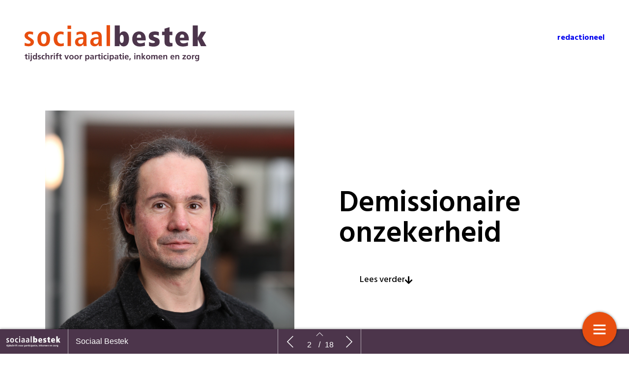

--- FILE ---
content_type: text/html; charset=UTF-8
request_url: https://sociaalbestekpremium.nl/sociaal-bestek-2023-editie-4-auteurseditie-a1bs/redactioneel/
body_size: 14861
content:
    <!DOCTYPE html>
    <html lang="en" class="no-js cssanimations csstransitions" style="overflow-x: hidden; overflow-y: hidden;">
    <head>
        <meta charset="UTF-8"/>
        <meta http-equiv="X-UA-Compatible" content="IE=edge,chrome=1">
        <meta name="viewport" content="width=device-width, initial-scale=1, maximum-scale=1, user-scalable=0"/>
        <meta name="description"
              content=""/>
        <meta name="title" content="Redactioneel | Sociaal Bestek 2023 editie 4 auteurseditie"/>
        <meta name="author"
              content="Sociaal Bestek"/>
        <meta name="twitter:card" content="summary_large_image">
        <meta name="twitter:site" content="https://sociaalbestekpremium.nl"/>
        <meta name="twitter:title" content="Redactioneel | Sociaal Bestek 2023 editie 4 auteurseditie"/>
        <meta name="twitter:creator"
              content="Sociaal Bestek"/>
        <meta name="twitter:description"
              content=""/>
        <meta name="twitter:image"
              content="https://sociaalbestekpremium.nl/wp-content/uploads/2023/08/Janos-Betko_2023_foto-voor-Sociaal-Bestek-002-979x1024.jpg"/>
        <meta property="og:type" content="website"/>
        <meta property="fb:app_id" content=""/>
        <meta property="og:url" content="https://sociaalbestekpremium.nl/sociaal-bestek-2023-editie-4-auteurseditie-a1bs/redactioneel/"/>
        <meta property="og:title" content="Redactioneel | Sociaal Bestek 2023 editie 4 auteurseditie"/>
        <meta property="og:description"
              content=""/>
        <meta property="og:image"
              content="https://sociaalbestekpremium.nl/wp-content/uploads/2023/08/Janos-Betko_2023_foto-voor-Sociaal-Bestek-002-979x1024.jpg"/>
        <script type="text/javascript" src="//cdnjs.cloudflare.com/ajax/libs/lodash.js/0.10.0/lodash.min.js"></script>
<!--        <script src="https://kit.fontawesome.com/f1692efea1.js" crossorigin="anonymous"></script>-->
        <title>Sociaal Bestek 2023 editie 4 auteurseditie</title>
        <link rel="apple-touch-icon" sizes="57x57" href="https://sociaalbestekpremium.nl/wp-content/plugins/diziner-templates/templates-child/assets/images/favicons/apple-touch-icon-57x57.png">
<link rel="apple-touch-icon" sizes="60x60" href="https://sociaalbestekpremium.nl/wp-content/plugins/diziner-templates/templates-child/assets/images/favicons/apple-touch-icon-60x60.png">
<link rel="apple-touch-icon" sizes="72x72" href="https://sociaalbestekpremium.nl/wp-content/plugins/diziner-templates/templates-child/assets/images/favicons/apple-touch-icon-72x72.png">
<link rel="apple-touch-icon" sizes="76x76" href="https://sociaalbestekpremium.nl/wp-content/plugins/diziner-templates/templates-child/assets/images/favicons/apple-touch-icon-76x76.png">
<link rel="apple-touch-icon" sizes="114x114" href="https://sociaalbestekpremium.nl/wp-content/plugins/diziner-templates/templates-child/assets/images/favicons/apple-touch-icon-114x114.png">
<link rel="apple-touch-icon" sizes="120x120" href="https://sociaalbestekpremium.nl/wp-content/plugins/diziner-templates/templates-child/assets/images/favicons/apple-touch-icon-120x120.png">
<link rel="apple-touch-icon" sizes="144x144" href="https://sociaalbestekpremium.nl/wp-content/plugins/diziner-templates/templates-child/assets/images/favicons/apple-touch-icon-144x144.png">
<link rel="apple-touch-icon" sizes="152x152" href="https://sociaalbestekpremium.nl/wp-content/plugins/diziner-templates/templates-child/assets/images/favicons/apple-touch-icon-152x152.png">
<link rel="apple-touch-icon" sizes="180x180" href="https://sociaalbestekpremium.nl/wp-content/plugins/diziner-templates/templates-child/assets/images/favicons/apple-touch-icon-180x180.png">
<link rel="icon" type="image/png" sizes="32x32" href="https://sociaalbestekpremium.nl/wp-content/plugins/diziner-templates/templates-child/assets/images/favicons/favicon-32x32.png">
<link rel="icon" type="image/png" sizes="192x192" href="https://sociaalbestekpremium.nl/wp-content/plugins/diziner-templates/templates-child/assets/images/favicons/android-chrome-192x192.png">
<link rel="icon" type="image/png" sizes="16x16" href="https://sociaalbestekpremium.nl/wp-content/plugins/diziner-templates/templates-child/assets/images/favicons/favicon-16x16.png">
<meta name='robots' content='max-image-preview:large' />
<link rel='dns-prefetch' href='//sociaalbestekpremium.nl' />
<link rel='dns-prefetch' href='//www.googletagmanager.com' />
<link rel="alternate" title="oEmbed (JSON)" type="application/json+oembed" href="https://sociaalbestekpremium.nl/wp-json/oembed/1.0/embed?url=https%3A%2F%2Fsociaalbestekpremium.nl%2Fsociaal-bestek-2023-editie-4-auteurseditie-a1bs%2Fredactioneel%2F" />
<link rel="alternate" title="oEmbed (XML)" type="text/xml+oembed" href="https://sociaalbestekpremium.nl/wp-json/oembed/1.0/embed?url=https%3A%2F%2Fsociaalbestekpremium.nl%2Fsociaal-bestek-2023-editie-4-auteurseditie-a1bs%2Fredactioneel%2F&#038;format=xml" />
<style id='wp-img-auto-sizes-contain-inline-css' type='text/css'>
img:is([sizes=auto i],[sizes^="auto," i]){contain-intrinsic-size:3000px 1500px}
/*# sourceURL=wp-img-auto-sizes-contain-inline-css */
</style>
<link rel='stylesheet' id='diziner-frontpage-css' href='https://sociaalbestekpremium.nl/wp-content/plugins/diziner-templates/templates/assets/css/frontpage.css?ver=0.3.3' type='text/css' media='' />
<link rel='stylesheet' id='elementor-frontend-css' href='https://sociaalbestekpremium.nl/wp-content/plugins/diziner/assets/css/frontend.min.css?ver=3.33.0' type='text/css' media='all' />
<link rel='stylesheet' id='diziner-public-css' href='https://sociaalbestekpremium.nl/wp-content/plugins/diziner-core/dist/assets/public.css?ver=6.0.0' type='text/css' media='all' />
<style id='diziner-public-inline-css' type='text/css'>

     .full-page.v1 main#main .tmb_magazines.latest ul.grid-items li.item .image-content span.button-read,
      .full-page.v1 main#main .tmb_magazines.archive .magazine-wrapper ul.grid-items li.item a.button-read,
      .full-page.v1 .sidebar .links #external-links a,
      body .full-page.v1 .header .links ul#external-links li a:hover,
      body .full-page.v1 .header .buttons .button:hover,
      body section#slide-out .slide-menu .slide-header,
      body section#slide-out .slide-menu .slideout-content .slide-tabs-menu ul li.active a,
      .full-page.v1 .sidebar-append .links #external-links a,
      body .full-page.v1 #main ul.diziner_cat-list li.active a,
      .slideout-content .slide-tabs .tab-content .search-form button,
      section#slide-out .slide-menu .slideout-content .slide-tabs .tab-content input[type=submit],
      .slideout-content .slide-tabs .tab-content input[type=submit],
      .top-bar .login-front .ti-user,
      .full-page.v2.dark .header .sociale_media a, .full-page.v2.light .header .sociale_media a {
      background-color: #4c354b}
      
      section#slide-out .slide-menu .slideout-content .slide-tabs-menu ul li a:hover,
      section#slide-out .slide-menu .slideout-content .slide-tabs-menu ul li.active a,
      .slide-tabs-menu ul li.active a, .slide-tabs-menu ul li a:hover,
      body .full-page.v1 #main ul.diziner_cat-list li.active a,
      body .full-page.v1 #main ul.diziner_cat-list li:hover a {
      border-color: #4c354b}
	
   .full-page.v1 .sidebar a,
   div#search-results .issue-result .results .result .info h3.banner,
   div#search-results .issue-result .results .result .info span.highlight {
   color: #4c354b
          }

     body .full-page.v1 .header .links ul#external-links li a:hover,
     body .full-page.v1 #main ul.diziner_cat-list li.active a,
     body .full-page.v1 .header .buttons .button:hover,
     body .full-page.v1 .header .buttons .button:hover i {
        color: 
          }

	.full-page.v1 main#main .tmb_magazines.latest ul.grid-items li.item .image-content span.button-read,
	.full-page.v1 main#main .tmb_magazines.archive .magazine-wrapper ul.grid-items li.item a.button-read {
	background-color: }
          

	.full-page.v1 {
	background-color: #FFFFFF}
          

	.full-page.v1 .sidebar .sociale_media a.icon, .full-page.v2 .header .sociale_media a.icon, .sociale_media a {
	background-color: }
          

	.full-page.v1 .sidebar .links #external-links a,
	 .full-page.v1 .sidebar-append .links #external-links a{
	background-color: }
          

	.top-bar .login-front .ti-user {
	background-color: #4c354b}
          

	.top-bar .login-front {
	color: }
          

	.full-page.v1 .sidebar, 
	.full-page.v1 .sidebar-append  {
	background-color: }
          

	.full-page.v1 main#main {
	background-color: }
          

	.full-page.v1 main#main .tmb_magazines.archive .magazine-wrapper {
	background-color: }
          

    @media only screen and (min-width: 1600px) {
	.full-page.v1 main#main .tmb_magazines.archive .magazine-wrapper ul.grid-items li.item:nth-child(even) {
	background-color: }
	}
   @media only screen and (max-width: 1600px) {
.full-page.v1 main#main .tmb_magazines.archive .magazine-wrapper ul.grid-items li.item:nth-child(even) {
    background: ;
} }
          

	.button-read i.ti.ti-eye {
	color: }
          

	.full-page.v1 .sidebar .links #external-links a,
	 .full-page.v1 .sidebar-append .links #external-links a {
	color: }
          

	.sociale_media [class*=" fa-"], .sociale_media [class^=fa-] {
	color: }
          

	.full-page h2 {
	color: }
          

	.full-page h3, .full-page.v1 .sidebar .intro span.brandname,
	.full-page h3, .full-page.v1 .sidebar-append .intro span.brandname {
	color: }
          

	.full-page.v1 .sidebar .sidebar-footer ul li a,
	 .full-page.v1 .sidebar-append .sidebar-footer ul li a{
	color: }
          

	.full-page.v1 .sidebar .intro p,
	 .full-page.v1 .sidebar-append .intro p{
	color: }
          

	.full-page.v1 main#main .tmb_magazines.latest ul.grid-items li.item h3 {
	color: }
          

	.full-page.v1 main#main .tmb_magazines.latest ul.grid-items li.item .intro-content p {
	color: }
          

	.full-page.v1 main#main .tmb_magazines.archive .magazine-wrapper ul.grid-items .item-details p {
	color: }
          

	.full-page.v1 main#main .tmb_magazines.archive .magazine-wrapper ul.grid-items h3 {
	color: }
          

	.full-page.v1 main#main .tmb_magazines.archive span.archive-title {
	color: }
          

	.full-page.v1 h1,
	.full-page.v1 h2,
	.full-page.v1 h3,
	.full-page.v1 h4,
	.full-page.v1 h5,
	.full-page.v1 h6,	
	section#slide-out .slide-menu h1,
	section#slide-out .slide-menu h2,
	section#slide-out .slide-menu h3,
	section#slide-out .slide-menu h4,
	section#slide-out .slide-menu h5,
	section#slide-out .slide-menu h6
	 {
	font-family: }
          

	.full-page.v1 span,
	.full-page.v1 div.intro,
	.full-page.v1 p,
	section#slide-out .slide-menu div.intro,
	section#slide-out .slide-menu span,
	section#slide-out .slide-menu p
	 {
	font-family: }
          

	.full-page.v1 #main ul.diziner_cat-list li a,
	.full-page.v1 .header .links ul#external-links li a,
	section#slide-out .slide-menu .slideout-content .slide-tabs-menu ul li a
	 {
	font-family: }
          
/*# sourceURL=diziner-public-inline-css */
</style>
<link rel='stylesheet' id='ajax-login-style-css' href='https://sociaalbestekpremium.nl/wp-content/plugins/diziner-templates/templates/assets/css/login.css?ver=0.3.3' type='text/css' media='all' />
<link rel='stylesheet' id='elementor-icons-shared-0-css' href='https://sociaalbestekpremium.nl/wp-content/plugins/diziner/assets/lib/font-awesome/css/fontawesome.min.css?ver=5.15.3' type='text/css' media='all' />
<link rel='stylesheet' id='elementor-icons-fa-regular-css' href='https://sociaalbestekpremium.nl/wp-content/plugins/diziner/assets/lib/font-awesome/css/regular.min.css?ver=5.15.3' type='text/css' media='all' />
<link rel='stylesheet' id='elementor-icons-fa-solid-css' href='https://sociaalbestekpremium.nl/wp-content/plugins/diziner/assets/lib/font-awesome/css/solid.min.css?ver=5.15.3' type='text/css' media='all' />
<link rel='stylesheet' id='elementor-icons-fa-brands-css' href='https://sociaalbestekpremium.nl/wp-content/plugins/diziner/assets/lib/font-awesome/css/brands.min.css?ver=5.15.3' type='text/css' media='all' />
<style id='classic-theme-styles-inline-css' type='text/css'>
/*! This file is auto-generated */
.wp-block-button__link{color:#fff;background-color:#32373c;border-radius:9999px;box-shadow:none;text-decoration:none;padding:calc(.667em + 2px) calc(1.333em + 2px);font-size:1.125em}.wp-block-file__button{background:#32373c;color:#fff;text-decoration:none}
/*# sourceURL=/wp-includes/css/classic-themes.min.css */
</style>
<link rel='stylesheet' id='diziner-tinymce-css' href='https://sociaalbestekpremium.nl/wp-content/plugins/diziner-templates/templates-child//assets/css/tinymce.css?ver=6.9' type='text/css' media='all' />
<link rel='stylesheet' id='uaf_client_css-css' href='https://sociaalbestekpremium.nl/wp-content/uploads/useanyfont/uaf.css?ver=1769003385' type='text/css' media='all' />
<link rel='stylesheet' id='elementor-icons-css' href='https://sociaalbestekpremium.nl/wp-content/plugins/diziner/assets/lib/eicons/css/elementor-icons.min.css?ver=5.44.0' type='text/css' media='all' />
<link rel='stylesheet' id='elementor-post-9971-css' href='https://sociaalbestekpremium.nl/wp-content/uploads/elementor/css/post-9971.css?ver=1769689921' type='text/css' media='all' />
<link rel='stylesheet' id='filebird-elementor-frontend-css' href='https://sociaalbestekpremium.nl/wp-content/plugins/filebird-pro/includes/PageBuilders/Elementor/assets/css/frontend.css?ver=6.5.2' type='text/css' media='all' />
<link rel='stylesheet' id='font-awesome-5-all-css' href='https://sociaalbestekpremium.nl/wp-content/plugins/diziner/assets/lib/font-awesome/css/all.min.css?ver=3.33.0' type='text/css' media='all' />
<link rel='stylesheet' id='font-awesome-4-shim-css' href='https://sociaalbestekpremium.nl/wp-content/plugins/diziner/assets/lib/font-awesome/css/v4-shims.min.css?ver=3.33.0' type='text/css' media='all' />
<link rel='stylesheet' id='widget-heading-css' href='https://sociaalbestekpremium.nl/wp-content/plugins/diziner/assets/css/widget-heading.min.css?ver=3.33.0' type='text/css' media='all' />
<link rel='stylesheet' id='widget-divider-css' href='https://sociaalbestekpremium.nl/wp-content/plugins/diziner/assets/css/widget-divider.min.css?ver=3.33.0' type='text/css' media='all' />
<link rel='stylesheet' id='widget-spacer-css' href='https://sociaalbestekpremium.nl/wp-content/plugins/diziner/assets/css/widget-spacer.min.css?ver=3.33.0' type='text/css' media='all' />
<link rel='stylesheet' id='elementor-post-15124-css' href='https://sociaalbestekpremium.nl/wp-content/uploads/elementor/css/post-15124.css?ver=1769796332' type='text/css' media='all' />
<link rel='stylesheet' id='elementor-gf-hind-css' href='https://fonts.googleapis.com/css?family=Hind:100,100italic,200,200italic,300,300italic,400,400italic,500,500italic,600,600italic,700,700italic,800,800italic,900,900italic&#038;display=auto' type='text/css' media='all' />
<script type="text/javascript" src="https://sociaalbestekpremium.nl/wp-includes/js/jquery/jquery.min.js?ver=3.7.1" id="jquery-core-js"></script>
<script type="text/javascript" id="ajax-login-script-js-extra">
/* <![CDATA[ */
var ajax_login_object = {"ajaxurl":"https://sociaalbestekpremium.nl/wp-admin/admin-ajax.php","redirecturl":"https://sociaalbestekpremium.nl","loadingmessage":"Informatie wordt verzonden, moment geduld..."};
//# sourceURL=ajax-login-script-js-extra
/* ]]> */
</script>
<script type="text/javascript" src="https://sociaalbestekpremium.nl/wp-content/plugins/diziner-templates/templates/assets/js/ajax-login-script.js?ver=0.3.3" id="ajax-login-script-js"></script>
<script type="text/javascript" src="https://www.googletagmanager.com/gtag/js?id=UA-166339946-8&amp;ver=6.9" id="google-analytics-js"></script>
<script type="text/javascript" id="google-analytics-js-after">
/* <![CDATA[ */
                      window.dataLayer = window.dataLayer || [];
                      function gtag(){dataLayer.push(arguments);}
                      gtag('js', new Date());
         
                      gtag('config', 'G-X85LWL8N4K', {
                          send_page_view: false
                      });           
                      
                      gtag('config', 'UA-166339946-8', {
                          send_page_view: false
                      });

                    
//# sourceURL=google-analytics-js-after
/* ]]> */
</script>
<script type="text/javascript" src="https://www.googletagmanager.com/gtag/js?id=G-X85LWL8N4K&amp;ver=6.9" id="google-analytics-v4-js"></script>
<script type="text/javascript" src="https://sociaalbestekpremium.nl/wp-content/plugins/diziner/assets/lib/font-awesome/js/v4-shims.min.js?ver=3.33.0" id="font-awesome-4-shim-js"></script>
<link rel="EditURI" type="application/rsd+xml" title="RSD" href="https://sociaalbestekpremium.nl/xmlrpc.php?rsd" />
<meta name="generator" content="WordPress 6.9" />
<link rel="canonical" href="https://sociaalbestekpremium.nl/sociaal-bestek-2023-editie-4-auteurseditie-a1bs/redactioneel/" />
<link rel='shortlink' href='https://sociaalbestekpremium.nl/?p=15124' />
<meta name="generator" content="Elementor 3.33.0; features: additional_custom_breakpoints; settings: css_print_method-external, google_font-enabled, font_display-auto">
			<style>
				.e-con.e-parent:nth-of-type(n+4):not(.e-lazyloaded):not(.e-no-lazyload),
				.e-con.e-parent:nth-of-type(n+4):not(.e-lazyloaded):not(.e-no-lazyload) * {
					background-image: none !important;
				}
				@media screen and (max-height: 1024px) {
					.e-con.e-parent:nth-of-type(n+3):not(.e-lazyloaded):not(.e-no-lazyload),
					.e-con.e-parent:nth-of-type(n+3):not(.e-lazyloaded):not(.e-no-lazyload) * {
						background-image: none !important;
					}
				}
				@media screen and (max-height: 640px) {
					.e-con.e-parent:nth-of-type(n+2):not(.e-lazyloaded):not(.e-no-lazyload),
					.e-con.e-parent:nth-of-type(n+2):not(.e-lazyloaded):not(.e-no-lazyload) * {
						background-image: none !important;
					}
				}
			</style>
			        <style>

            
            #nprogress > .spinner {
                display: none;
            }

            div#tmb_nav {
                background-color: #4c354b !important;
            }

            div#tmb_nav_center .tmb_nav_button:hover {
                background-color: #4c354b !important;
            }

            #tmb_nav_user_bottom:hover, div#tmb_nav_download_top:hover {
                background-color: #4c354b;
            }

            div#tmb_menu_header .icon_container:hover, div#tmb_menu_footer .icon_container:hover {
                background-color: #4c354b !important;
            }

            div#tmb_nav_wrapper {
                color: #ffffff;
            }

            #tmb_nav_button_menu #menu_button span {
                background-color: #ffffff;
            }

            .client-logo-fixed, .client-logo-absolute, .client-logo {
                background-image: url(https://sociaalbestekpremium.nl/wp-content/uploads/2021/03/logo-sociaal-bestek-kleur.png);
            }

            #tmb_nav_wrapper.bottom #tmb_nav {
                background-color: #4c354b;
            }

            #tmb_menu ul.magazine-menu li:hover a, #tmb_nav_user_bottom .icon i, #tmb_nav_download_top .icon i {
                color: #ffffff;
            }

            @media only screen and (max-width: 767px) {
                #tmb_nav_wrapper.bottom #tmb_menu ul.magazine-menu li a {
                    color: #ffffff;
                }
                #tmb_nav_wrapper.bottom #tmb_menu {
                    background-color: #4c354b;
                }
                #tmb_nav_wrapper.bottom #tmb_menu ul.magazine-menu li:nth-child(even) {
                    background-color: #4c354b !important;
                }
            }

            #tmb_nav_wrapper #tmb_menu ul.magazine-menu li.current_page_item .menu-image span.number {
                background-color: #e84e0f;
            }

            div#tmb_menu_burger_button,div#tmb_nav_home_top, div#tmb_nav_user_bottom:hover {
                background-color: #e84e0f;
            }

            #tmb_menu_burger_button:hover, #tmb_nav_home_top:hover, #tmb_nav_user_bottom {
                background-color: #e87345;
            }

            #tmb_menu_burger_button i.ti-menu {
              color: #FFFFFF;
            }

            .loginform, .passwordform {
                background-image: url();
                background-color: #e84e0f;
                background-size: cover;
            }

            .loginform .brand-logo, .passwordform .brand-logo {
                background-image: url(https://sociaalbestekpremium.nl/wp-content/uploads/2021/03/logo-sociaal-bestek-wit@x2.png);
            }

            .loginform .submit_button, .passwordform .submit_button {
                background-color: #ffffff !important;
                color: #e84e0f !important;
            }

            .loginform .header p, .passwordform .header p, form#login p.status, form#register p.status, form#forgot_password p.status, .loginform p.status, .passwordform p.status, .loginform .message, .loginform .message a, .forgot-form .message a, .forgot-form .message {
              color: #ffffff;
            }

            /*.pt-page {*/
            /*  bottom: initial;*/
            /*}*/
                    </style>
        <script>
            

/*!
 * jQuery Mousewheel 3.1.13
 *
 * Copyright 2015 jQuery Foundation and other contributors
 * Released under the MIT license.
 * http://jquery.org/license
 */
        !function(a){"function"==typeof define&&define.amd?define(["jquery"],a):"object"==typeof exports?module.exports=a:a(jQuery)}(function(a){function b(b){var g=b||window.event,h=i.call(arguments,1),j=0,l=0,m=0,n=0,o=0,p=0;if(b=a.event.fix(g),b.type="mousewheel","detail"in g&&(m=-1*g.detail),"wheelDelta"in g&&(m=g.wheelDelta),"wheelDeltaY"in g&&(m=g.wheelDeltaY),"wheelDeltaX"in g&&(l=-1*g.wheelDeltaX),"axis"in g&&g.axis===g.HORIZONTAL_AXIS&&(l=-1*m,m=0),j=0===m?l:m,"deltaY"in g&&(m=-1*g.deltaY,j=m),"deltaX"in g&&(l=g.deltaX,0===m&&(j=-1*l)),0!==m||0!==l){if(1===g.deltaMode){var q=a.data(this,"mousewheel-line-height");j*=q,m*=q,l*=q}else if(2===g.deltaMode){var r=a.data(this,"mousewheel-page-height");j*=r,m*=r,l*=r}if(n=Math.max(Math.abs(m),Math.abs(l)),(!f||f>n)&&(f=n,d(g,n)&&(f/=40)),d(g,n)&&(j/=40,l/=40,m/=40),j=Math[j>=1?"floor":"ceil"](j/f),l=Math[l>=1?"floor":"ceil"](l/f),m=Math[m>=1?"floor":"ceil"](m/f),k.settings.normalizeOffset&&this.getBoundingClientRect){var s=this.getBoundingClientRect();o=b.clientX-s.left,p=b.clientY-s.top}return b.deltaX=l,b.deltaY=m,b.deltaFactor=f,b.offsetX=o,b.offsetY=p,b.deltaMode=0,h.unshift(b,j,l,m),e&&clearTimeout(e),e=setTimeout(c,200),(a.event.dispatch||a.event.handle).apply(this,h)}}function c(){f=null}function d(a,b){return k.settings.adjustOldDeltas&&"mousewheel"===a.type&&b%120===0}var e,f,g=["wheel","mousewheel","DOMMouseScroll","MozMousePixelScroll"],h="onwheel"in document||document.documentMode>=9?["wheel"]:["mousewheel","DomMouseScroll","MozMousePixelScroll"],i=Array.prototype.slice;if(a.event.fixHooks)for(var j=g.length;j;)a.event.fixHooks[g[--j]]=a.event.mouseHooks;var k=a.event.special.mousewheel={version:"3.1.12",setup:function(){if(this.addEventListener)for(var c=h.length;c;)this.addEventListener(h[--c],b,!1);else this.onmousewheel=b;a.data(this,"mousewheel-line-height",k.getLineHeight(this)),a.data(this,"mousewheel-page-height",k.getPageHeight(this))},teardown:function(){if(this.removeEventListener)for(var c=h.length;c;)this.removeEventListener(h[--c],b,!1);else this.onmousewheel=null;a.removeData(this,"mousewheel-line-height"),a.removeData(this,"mousewheel-page-height")},getLineHeight:function(b){var c=a(b),d=c["offsetParent"in a.fn?"offsetParent":"parent"]();return d.length||(d=a("body")),parseInt(d.css("fontSize"),10)||parseInt(c.css("fontSize"),10)||16},getPageHeight:function(b){return a(b).height()},settings:{adjustOldDeltas:!0,normalizeOffset:!0}};a.fn.extend({mousewheel:function(a){return a?this.bind("mousewheel",a):this.trigger("mousewheel")},unmousewheel:function(a){return this.unbind("mousewheel",a)}})});
      jQuery(document).ready(function($) {
        $('#tmb_menu').find('.magazine-menu').on('mousewheel', function(event, delta) {
          $(this).stop(true, true).animate({
            scrollLeft: '-=' + (
              (event.deltaY + ( 0 - event.deltaX ) ) * event.deltaFactor
            )
          }, (
            100 / Math.abs(event.deltaY + event.deltaX)
          ), 'linear');
          return false;
        });
      });

;
        </script>
    <style id='global-styles-inline-css' type='text/css'>
:root{--wp--preset--aspect-ratio--square: 1;--wp--preset--aspect-ratio--4-3: 4/3;--wp--preset--aspect-ratio--3-4: 3/4;--wp--preset--aspect-ratio--3-2: 3/2;--wp--preset--aspect-ratio--2-3: 2/3;--wp--preset--aspect-ratio--16-9: 16/9;--wp--preset--aspect-ratio--9-16: 9/16;--wp--preset--color--black: #000000;--wp--preset--color--cyan-bluish-gray: #abb8c3;--wp--preset--color--white: #ffffff;--wp--preset--color--pale-pink: #f78da7;--wp--preset--color--vivid-red: #cf2e2e;--wp--preset--color--luminous-vivid-orange: #ff6900;--wp--preset--color--luminous-vivid-amber: #fcb900;--wp--preset--color--light-green-cyan: #7bdcb5;--wp--preset--color--vivid-green-cyan: #00d084;--wp--preset--color--pale-cyan-blue: #8ed1fc;--wp--preset--color--vivid-cyan-blue: #0693e3;--wp--preset--color--vivid-purple: #9b51e0;--wp--preset--gradient--vivid-cyan-blue-to-vivid-purple: linear-gradient(135deg,rgb(6,147,227) 0%,rgb(155,81,224) 100%);--wp--preset--gradient--light-green-cyan-to-vivid-green-cyan: linear-gradient(135deg,rgb(122,220,180) 0%,rgb(0,208,130) 100%);--wp--preset--gradient--luminous-vivid-amber-to-luminous-vivid-orange: linear-gradient(135deg,rgb(252,185,0) 0%,rgb(255,105,0) 100%);--wp--preset--gradient--luminous-vivid-orange-to-vivid-red: linear-gradient(135deg,rgb(255,105,0) 0%,rgb(207,46,46) 100%);--wp--preset--gradient--very-light-gray-to-cyan-bluish-gray: linear-gradient(135deg,rgb(238,238,238) 0%,rgb(169,184,195) 100%);--wp--preset--gradient--cool-to-warm-spectrum: linear-gradient(135deg,rgb(74,234,220) 0%,rgb(151,120,209) 20%,rgb(207,42,186) 40%,rgb(238,44,130) 60%,rgb(251,105,98) 80%,rgb(254,248,76) 100%);--wp--preset--gradient--blush-light-purple: linear-gradient(135deg,rgb(255,206,236) 0%,rgb(152,150,240) 100%);--wp--preset--gradient--blush-bordeaux: linear-gradient(135deg,rgb(254,205,165) 0%,rgb(254,45,45) 50%,rgb(107,0,62) 100%);--wp--preset--gradient--luminous-dusk: linear-gradient(135deg,rgb(255,203,112) 0%,rgb(199,81,192) 50%,rgb(65,88,208) 100%);--wp--preset--gradient--pale-ocean: linear-gradient(135deg,rgb(255,245,203) 0%,rgb(182,227,212) 50%,rgb(51,167,181) 100%);--wp--preset--gradient--electric-grass: linear-gradient(135deg,rgb(202,248,128) 0%,rgb(113,206,126) 100%);--wp--preset--gradient--midnight: linear-gradient(135deg,rgb(2,3,129) 0%,rgb(40,116,252) 100%);--wp--preset--font-size--small: 13px;--wp--preset--font-size--medium: 20px;--wp--preset--font-size--large: 36px;--wp--preset--font-size--x-large: 42px;--wp--preset--spacing--20: 0.44rem;--wp--preset--spacing--30: 0.67rem;--wp--preset--spacing--40: 1rem;--wp--preset--spacing--50: 1.5rem;--wp--preset--spacing--60: 2.25rem;--wp--preset--spacing--70: 3.38rem;--wp--preset--spacing--80: 5.06rem;--wp--preset--shadow--natural: 6px 6px 9px rgba(0, 0, 0, 0.2);--wp--preset--shadow--deep: 12px 12px 50px rgba(0, 0, 0, 0.4);--wp--preset--shadow--sharp: 6px 6px 0px rgba(0, 0, 0, 0.2);--wp--preset--shadow--outlined: 6px 6px 0px -3px rgb(255, 255, 255), 6px 6px rgb(0, 0, 0);--wp--preset--shadow--crisp: 6px 6px 0px rgb(0, 0, 0);}:where(.is-layout-flex){gap: 0.5em;}:where(.is-layout-grid){gap: 0.5em;}body .is-layout-flex{display: flex;}.is-layout-flex{flex-wrap: wrap;align-items: center;}.is-layout-flex > :is(*, div){margin: 0;}body .is-layout-grid{display: grid;}.is-layout-grid > :is(*, div){margin: 0;}:where(.wp-block-columns.is-layout-flex){gap: 2em;}:where(.wp-block-columns.is-layout-grid){gap: 2em;}:where(.wp-block-post-template.is-layout-flex){gap: 1.25em;}:where(.wp-block-post-template.is-layout-grid){gap: 1.25em;}.has-black-color{color: var(--wp--preset--color--black) !important;}.has-cyan-bluish-gray-color{color: var(--wp--preset--color--cyan-bluish-gray) !important;}.has-white-color{color: var(--wp--preset--color--white) !important;}.has-pale-pink-color{color: var(--wp--preset--color--pale-pink) !important;}.has-vivid-red-color{color: var(--wp--preset--color--vivid-red) !important;}.has-luminous-vivid-orange-color{color: var(--wp--preset--color--luminous-vivid-orange) !important;}.has-luminous-vivid-amber-color{color: var(--wp--preset--color--luminous-vivid-amber) !important;}.has-light-green-cyan-color{color: var(--wp--preset--color--light-green-cyan) !important;}.has-vivid-green-cyan-color{color: var(--wp--preset--color--vivid-green-cyan) !important;}.has-pale-cyan-blue-color{color: var(--wp--preset--color--pale-cyan-blue) !important;}.has-vivid-cyan-blue-color{color: var(--wp--preset--color--vivid-cyan-blue) !important;}.has-vivid-purple-color{color: var(--wp--preset--color--vivid-purple) !important;}.has-black-background-color{background-color: var(--wp--preset--color--black) !important;}.has-cyan-bluish-gray-background-color{background-color: var(--wp--preset--color--cyan-bluish-gray) !important;}.has-white-background-color{background-color: var(--wp--preset--color--white) !important;}.has-pale-pink-background-color{background-color: var(--wp--preset--color--pale-pink) !important;}.has-vivid-red-background-color{background-color: var(--wp--preset--color--vivid-red) !important;}.has-luminous-vivid-orange-background-color{background-color: var(--wp--preset--color--luminous-vivid-orange) !important;}.has-luminous-vivid-amber-background-color{background-color: var(--wp--preset--color--luminous-vivid-amber) !important;}.has-light-green-cyan-background-color{background-color: var(--wp--preset--color--light-green-cyan) !important;}.has-vivid-green-cyan-background-color{background-color: var(--wp--preset--color--vivid-green-cyan) !important;}.has-pale-cyan-blue-background-color{background-color: var(--wp--preset--color--pale-cyan-blue) !important;}.has-vivid-cyan-blue-background-color{background-color: var(--wp--preset--color--vivid-cyan-blue) !important;}.has-vivid-purple-background-color{background-color: var(--wp--preset--color--vivid-purple) !important;}.has-black-border-color{border-color: var(--wp--preset--color--black) !important;}.has-cyan-bluish-gray-border-color{border-color: var(--wp--preset--color--cyan-bluish-gray) !important;}.has-white-border-color{border-color: var(--wp--preset--color--white) !important;}.has-pale-pink-border-color{border-color: var(--wp--preset--color--pale-pink) !important;}.has-vivid-red-border-color{border-color: var(--wp--preset--color--vivid-red) !important;}.has-luminous-vivid-orange-border-color{border-color: var(--wp--preset--color--luminous-vivid-orange) !important;}.has-luminous-vivid-amber-border-color{border-color: var(--wp--preset--color--luminous-vivid-amber) !important;}.has-light-green-cyan-border-color{border-color: var(--wp--preset--color--light-green-cyan) !important;}.has-vivid-green-cyan-border-color{border-color: var(--wp--preset--color--vivid-green-cyan) !important;}.has-pale-cyan-blue-border-color{border-color: var(--wp--preset--color--pale-cyan-blue) !important;}.has-vivid-cyan-blue-border-color{border-color: var(--wp--preset--color--vivid-cyan-blue) !important;}.has-vivid-purple-border-color{border-color: var(--wp--preset--color--vivid-purple) !important;}.has-vivid-cyan-blue-to-vivid-purple-gradient-background{background: var(--wp--preset--gradient--vivid-cyan-blue-to-vivid-purple) !important;}.has-light-green-cyan-to-vivid-green-cyan-gradient-background{background: var(--wp--preset--gradient--light-green-cyan-to-vivid-green-cyan) !important;}.has-luminous-vivid-amber-to-luminous-vivid-orange-gradient-background{background: var(--wp--preset--gradient--luminous-vivid-amber-to-luminous-vivid-orange) !important;}.has-luminous-vivid-orange-to-vivid-red-gradient-background{background: var(--wp--preset--gradient--luminous-vivid-orange-to-vivid-red) !important;}.has-very-light-gray-to-cyan-bluish-gray-gradient-background{background: var(--wp--preset--gradient--very-light-gray-to-cyan-bluish-gray) !important;}.has-cool-to-warm-spectrum-gradient-background{background: var(--wp--preset--gradient--cool-to-warm-spectrum) !important;}.has-blush-light-purple-gradient-background{background: var(--wp--preset--gradient--blush-light-purple) !important;}.has-blush-bordeaux-gradient-background{background: var(--wp--preset--gradient--blush-bordeaux) !important;}.has-luminous-dusk-gradient-background{background: var(--wp--preset--gradient--luminous-dusk) !important;}.has-pale-ocean-gradient-background{background: var(--wp--preset--gradient--pale-ocean) !important;}.has-electric-grass-gradient-background{background: var(--wp--preset--gradient--electric-grass) !important;}.has-midnight-gradient-background{background: var(--wp--preset--gradient--midnight) !important;}.has-small-font-size{font-size: var(--wp--preset--font-size--small) !important;}.has-medium-font-size{font-size: var(--wp--preset--font-size--medium) !important;}.has-large-font-size{font-size: var(--wp--preset--font-size--large) !important;}.has-x-large-font-size{font-size: var(--wp--preset--font-size--x-large) !important;}
/*# sourceURL=global-styles-inline-css */
</style>
</head>


<body style="width:100%;" class="wp-singular page-template-default page page-id-15124 page-child parent-pageid-15120 wp-theme-diziner elementor-page elementor-default elementor-kit-9971 elementor-page elementor-page-15124">
<div class="loginform">
  <div class="vertical-align">
    <div class="header">
      <!--    <h1>--><? //= _x('Login', 'login-modal', 'diziner-templates'); ?><!--</h1>-->
      <div class="brand-logo"></div>
      <p>Log in om toegang te krijgen tot je account</p>
      <button class="close"><i class="ti-close" aria-hidden="true"></i></button>
      <!--      <div class="wrapper" style="text-align: center;">-->
      <!--        <br><a href="#" class="show_subtitle" style="margin: 0;">Hoe werkt het digitale magazine?</a>-->
      <!--        <p class="subtitle" style="display: none;color: black;margin-top: 25px;">Beste abonnee,<br/><br/>-->
      <!---->
      <!--          Welkom bij het digitale magazine van het Vakblad voor de Bloemisterij!<br/><br/>-->
      <!---->
      <!--          Als u ons digitale magazine nog niet eerder hebt bezocht, zult u gevraagd worden (nogmaals) in te loggen,-->
      <!--          als u een magazine opent. Dit doet u (net als op de site) met uw Bloemisterij-account.<br/><br/>-->
      <!---->
      <!--          Deze inlog werkt alleen als uw account is geverifieerd. Uw account wordt geverifieerd op het moment dat u-->
      <!--          succesvol hebt ingelogd op onze <a-->
      <!--            href="https://www.hortipoint.nl/vakbladvoordebloemisterij/">website</a>.<br/><br/>-->
      <!---->
      <!--          Heeft u geen account, maar wel een abonnement? Stuur ons gerust een <a-->
      <!--            href="mailto:inlogcode@hortipoint.nl?subject=Probleem%20met%20inloggen">mail</a>.<br/><br/>-->
      <!---->
      <!--          Voor overige vragen over uw digitale account kijkt u <a-->
      <!--            href="https://www.hortipoint.nl/faq-account-gegevens/">hier</a> (link naar FAQ).</p></div>-->
    </div>
    <form id="login" action="https://sociaalbestekpremium.nl/wp-admin/admin-ajax.php" method="post" class="login-form form">
      <div class="login_wrap">
        <p class="status"></p>
        <input name="username" type="email"
               placeholder="Email adres"/>
        <input name="password" type="password"
               placeholder="Wachtwoord"/>
        <input class="submit_button" type="submit" value="Log in"
               name="submit">
        <p class="message">Niet geregistreerd?          <a class="create_an_account" href="https://sociaalbestek.nl/abonneren/"
             target="_blank">Account aanvragen</a>
          |
          <a class="forgot_password" href="#">Wachtwoord vergeten?</a>
        </p>
        <input type="hidden" name="nonce" value="4f39e3a1b7"/>
      </div>
    </form>
    <form id="forgot_password" action="" method="post"
          class="forgot-form form">
      <div class="login_wrap">
        <p class="status"></p>
        <p class="message">
          <a href="https://sociaalbestek.nl/wachtwoord-wijzigen/" target="_blank">Klik hier om je wachtwoord te herstellen.</a>
        </p>
        <p class="message">Wachtwoord niet vergeten? <a
            class="sign_in" href="#">Inloggen</a></p>
      </div>
    </form>
  </div>
</div>
    <div class="progress-wrap">
        <div class="progress-indicator scrolled"
             style="height: 100%;background-color: #e84e0f;width: 0%;"></div>
    </div>
    <div id="tmb_nav_wrapper" class="bottom">
        <div id="tmb_menu">
            <ul class="magazine-menu"><li class="home-url top"><div class="menu-item-container"><a href="https://sociaalbestekpremium.nl"><span class="pagetitle"> Terug naar overzicht</span><div class="menu-image"><i class="ti-home" aria-hidden="true"></i></div></a></div></li>                <li class="page_item page-item-15122  elementor-kit-15122"
                    data-pageid="15122">
                    <div class="menu-item-container">
                        <a href="https://sociaalbestekpremium.nl/sociaal-bestek-2023-editie-4-auteurseditie-a1bs/voorpagina/">
                            <span class="pagetitle">Voorpagina</span>
                            <div class="menu-image" style="background-image:url('https://sociaalbestekpremium.nl/wp-content/uploads/2023/08/Hoe-hoog-moet-het-sociaal-minimum-zijn_openingsfoto_iStock-1170538464-002-300x265.jpg')">
                                <span class="number">1</span>
                            </div>
                        </a>
                                            </div>
                </li>
                                <li class="page_item page-item-15124  elementor-kit-15124"
                    data-pageid="15124">
                    <div class="menu-item-container">
                        <a href="https://sociaalbestekpremium.nl/sociaal-bestek-2023-editie-4-auteurseditie-a1bs/redactioneel/">
                            <span class="pagetitle">Redactioneel</span>
                            <div class="menu-image" style="background-image:url('https://sociaalbestekpremium.nl/wp-content/uploads/2023/08/Janos-Betko_2023_foto-voor-Sociaal-Bestek-002-287x300.jpg')">
                                <span class="number">2</span>
                            </div>
                        </a>
                                            </div>
                </li>
                                <li class="page_item page-item-15126  elementor-kit-15126"
                    data-pageid="15126">
                    <div class="menu-item-container">
                        <a href="https://sociaalbestekpremium.nl/sociaal-bestek-2023-editie-4-auteurseditie-a1bs/hoe-hoog-zou-het-sociaal-minimum-moeten-zijn/">
                            <span class="pagetitle">Hoe hoog zou het sociaal minimum moeten zijn?</span>
                            <div class="menu-image" style="background-image:url('https://sociaalbestekpremium.nl/wp-content/uploads/2023/08/Hoe-hoog-moet-het-sociaal-minimum-zijn_openingsfoto_iStock-1170538464-002-300x265.jpg')">
                                <span class="number">3</span>
                            </div>
                        </a>
                                            </div>
                </li>
                                <li class="page_item page-item-15128  elementor-kit-15128"
                    data-pageid="15128">
                    <div class="menu-item-container">
                        <a href="https://sociaalbestekpremium.nl/sociaal-bestek-2023-editie-4-auteurseditie-a1bs/als-de-basis-op-orde-is/">
                            <span class="pagetitle">Als de basis op orde is</span>
                            <div class="menu-image" style="background-image:url('https://sociaalbestekpremium.nl/wp-content/uploads/2023/08/Als-de-basis-op-orde-is_iStock-925608432-002-1-300x199.jpg')">
                                <span class="number">4</span>
                            </div>
                        </a>
                                            </div>
                </li>
                                <li class="page_item page-item-15130  elementor-kit-15130"
                    data-pageid="15130">
                    <div class="menu-item-container">
                        <a href="https://sociaalbestekpremium.nl/sociaal-bestek-2023-editie-4-auteurseditie-a1bs/de-remi-tool-waarborgt-een-menswaardig-inkomen/">
                            <span class="pagetitle">De REMI-tool waarborgt een menswaardig inkomen</span>
                            <div class="menu-image" style="background-image:url('https://sociaalbestekpremium.nl/wp-content/uploads/2023/08/De-REMI-tool_Frederickx_foto-1_iStock-1149683525-002-300x200.jpg')">
                                <span class="number">5</span>
                            </div>
                        </a>
                                            </div>
                </li>
                                <li class="page_item page-item-15132  elementor-kit-15132"
                    data-pageid="15132">
                    <div class="menu-item-container">
                        <a href="https://sociaalbestekpremium.nl/sociaal-bestek-2023-editie-4-auteurseditie-a1bs/gebruikelijke-hulp-in-het-sociaal-domein/">
                            <span class="pagetitle">Gebruikelijke hulp in het sociaal domein</span>
                            <div class="menu-image" style="background-image:url('https://sociaalbestekpremium.nl/wp-content/uploads/2023/08/gebruikelijke-hulp_illustratie_image0-002-300x249.jpg')">
                                <span class="number">6</span>
                            </div>
                        </a>
                                            </div>
                </li>
                                <li class="page_item page-item-15134  elementor-kit-15134"
                    data-pageid="15134">
                    <div class="menu-item-container">
                        <a href="https://sociaalbestekpremium.nl/sociaal-bestek-2023-editie-4-auteurseditie-a1bs/beschut-werken-achterhaald-overheidsbeleid/">
                            <span class="pagetitle">Beschut werken: achterhaald overheidsbeleid</span>
                            <div class="menu-image" style="background-image:url('https://sociaalbestekpremium.nl/wp-content/uploads/2023/08/Beschut-werken_Capel_foto_iStock-1435290611-002-300x200.jpg')">
                                <span class="number">7</span>
                            </div>
                        </a>
                                            </div>
                </li>
                                <li class="page_item page-item-15136  elementor-kit-15136"
                    data-pageid="15136">
                    <div class="menu-item-container">
                        <a href="https://sociaalbestekpremium.nl/sociaal-bestek-2023-editie-4-auteurseditie-a1bs/nieuwe-nederlanders-met-een-visuele-beperking-vallen-al-jaren-buiten-de-boot/">
                            <span class="pagetitle">Nieuwe Nederlanders met een visuele beperking vallen al jaren buiten de boot</span>
                            <div class="menu-image" style="background-image:url('https://sociaalbestekpremium.nl/wp-content/uploads/2023/08/Nieuwe-Nederlanders-met-visuele-beperking_iStock-477998081-002-300x200.jpg')">
                                <span class="number">8</span>
                            </div>
                        </a>
                                            </div>
                </li>
                                <li class="page_item page-item-15138  elementor-kit-15138"
                    data-pageid="15138">
                    <div class="menu-item-container">
                        <a href="https://sociaalbestekpremium.nl/sociaal-bestek-2023-editie-4-auteurseditie-a1bs/postcode-mag-hulpaanbod-niet-bepalen/">
                            <span class="pagetitle">Postcode mag hulpaanbod niet bepalen</span>
                            <div class="menu-image" style="background-image:url('https://sociaalbestekpremium.nl/wp-content/uploads/2023/08/Postcode-mag-hulpaanbod-niet-bepalen_Eijzenbach_foto-1_iStock-1044699922-002-300x199.jpg')">
                                <span class="number">9</span>
                            </div>
                        </a>
                                            </div>
                </li>
                                <li class="page_item page-item-15140  elementor-kit-15140"
                    data-pageid="15140">
                    <div class="menu-item-container">
                        <a href="https://sociaalbestekpremium.nl/sociaal-bestek-2023-editie-4-auteurseditie-a1bs/laaggeletterdheid-het-ministerie-van-ocw-wil-af-van-het-woord/">
                            <span class="pagetitle">Laaggeletterdheid: het Ministerie van OCW wil af van het woord</span>
                            <div class="menu-image" style="background-image:url('https://sociaalbestekpremium.nl/wp-content/uploads/2023/08/Laaggeletterdheid_Bersee_foto1_iStock-1502454832-002-300x169.jpg')">
                                <span class="number">10</span>
                            </div>
                        </a>
                                            </div>
                </li>
                                <li class="page_item page-item-15142  elementor-kit-15142"
                    data-pageid="15142">
                    <div class="menu-item-container">
                        <a href="https://sociaalbestekpremium.nl/sociaal-bestek-2023-editie-4-auteurseditie-a1bs/delen-van-ervaringskennis-schrijven-als-instrument/">
                            <span class="pagetitle">Delen van ervaringskennis: schrijven als instrument</span>
                            <div class="menu-image" style="background-image:url('https://sociaalbestekpremium.nl/wp-content/uploads/2023/08/Delen-van-ervaringskennis_openingsfoto_iStock-1532959189-002-300x200.jpg')">
                                <span class="number">11</span>
                            </div>
                        </a>
                                            </div>
                </li>
                                <li class="page_item page-item-15144  elementor-kit-15144"
                    data-pageid="15144">
                    <div class="menu-item-container">
                        <a href="https://sociaalbestekpremium.nl/sociaal-bestek-2023-editie-4-auteurseditie-a1bs/zowerkthet-maatschappelijk-verdienvermogen-in-een-regionaal-ecosysteem/">
                            <span class="pagetitle">Zowerkthet! – Maatschappelijk verdienvermogen in een regionaal ecosysteem</span>
                            <div class="menu-image" style="background-image:url('https://sociaalbestekpremium.nl/wp-content/uploads/2023/08/Zo-werkt-het-maatschappelijk-verdienmodel_Meerstra_foto-1_Flex_Vanhulley_Stage-002-300x235.jpg')">
                                <span class="number">12</span>
                            </div>
                        </a>
                                            </div>
                </li>
                                <li class="page_item page-item-15146  elementor-kit-15146"
                    data-pageid="15146">
                    <div class="menu-item-container">
                        <a href="https://sociaalbestekpremium.nl/sociaal-bestek-2023-editie-4-auteurseditie-a1bs/er-komt-een-man-of-vrouw-bij-de-balie-en-dan/">
                            <span class="pagetitle">Er komt een man of vrouw bij de balie, en dan…</span>
                            <div class="menu-image" style="background-image:url('https://sociaalbestekpremium.nl/wp-content/uploads/2023/08/Er-komt-een-man-of-vrouw-bij-de-balie_foto-1_iStock-462347057-002-300x200.jpg')">
                                <span class="number">13</span>
                            </div>
                        </a>
                                            </div>
                </li>
                                <li class="page_item page-item-15148  elementor-kit-15148"
                    data-pageid="15148">
                    <div class="menu-item-container">
                        <a href="https://sociaalbestekpremium.nl/sociaal-bestek-2023-editie-4-auteurseditie-a1bs/samen-aan-het-werk-in-de-wijk/">
                            <span class="pagetitle">Samen aan het werk in de wijk</span>
                            <div class="menu-image" style="background-image:url('https://sociaalbestekpremium.nl/wp-content/uploads/2023/08/hannah-busing-Zyx1bK9mqmA-unsplash-300x200.jpg')">
                                <span class="number">14</span>
                            </div>
                        </a>
                                            </div>
                </li>
                                <li class="page_item page-item-15150  elementor-kit-15150"
                    data-pageid="15150">
                    <div class="menu-item-container">
                        <a href="https://sociaalbestekpremium.nl/sociaal-bestek-2023-editie-4-auteurseditie-a1bs/duitse-voorvechter-van-gehandicaptenrechten/">
                            <span class="pagetitle">Duitse voorvechter van gehandicaptenrechten</span>
                            <div class="menu-image" style="background-image:url('https://sociaalbestekpremium.nl/wp-content/uploads/2023/08/Raul-Krauthausen-2-300x278.jpg')">
                                <span class="number">15</span>
                            </div>
                        </a>
                                            </div>
                </li>
                                <li class="page_item page-item-15152  elementor-kit-15152"
                    data-pageid="15152">
                    <div class="menu-item-container">
                        <a href="https://sociaalbestekpremium.nl/sociaal-bestek-2023-editie-4-auteurseditie-a1bs/utrechtse-lessen-uit-de-toeslagenaffaire/">
                            <span class="pagetitle">Utrechtse lessen uit de toeslagenaffaire</span>
                            <div class="menu-image" style="background-image:url('https://sociaalbestekpremium.nl/wp-content/uploads/2023/08/Hoe-de-gemeente-Utrecht-lessen_Jansen_iStock-544354218-002-300x200.jpg')">
                                <span class="number">16</span>
                            </div>
                        </a>
                                            </div>
                </li>
                                <li class="page_item page-item-15154  elementor-kit-15154"
                    data-pageid="15154">
                    <div class="menu-item-container">
                        <a href="https://sociaalbestekpremium.nl/sociaal-bestek-2023-editie-4-auteurseditie-a1bs/meedoen-in-de-wijk-met-een-lvb/">
                            <span class="pagetitle">Meedoen in de wijk met een LVB</span>
                            <div class="menu-image" style="background-image:url('https://sociaalbestekpremium.nl/wp-content/uploads/2023/08/Hoezo-gewoon-meedoen_iStock-1336669527-300x200.jpg')">
                                <span class="number">17</span>
                            </div>
                        </a>
                                            </div>
                </li>
                                <li class="page_item page-item-15156  elementor-kit-15156"
                    data-pageid="15156">
                    <div class="menu-item-container">
                        <a href="https://sociaalbestekpremium.nl/sociaal-bestek-2023-editie-4-auteurseditie-a1bs/uitzicht-op-inzicht-innovaties-voor-een-inclusieve-arbeidsmarkt/">
                            <span class="pagetitle">Uitzicht op inzicht: innovaties voor een inclusieve arbeidsmarkt</span>
                            <div class="menu-image" style="background-image:url('https://sociaalbestekpremium.nl/wp-content/uploads/2023/08/toolbox-1024x585-1-300x171.jpg')">
                                <span class="number">18</span>
                            </div>
                        </a>
                                            </div>
                </li>
                </ul>            <div id="tmb_menu_footer">
            </div>
        </div>
        <div id="tmb_nav">
                            <div class="tmb_menu_burger_button" id="tmb_menu_burger_button">
                    <div id="hamburger" class="menuicon button">
                        <i class="ti ti-menu"></i>
                    </div>
                </div>
                          <div id="tmb_menu_header">
                <span class="menu-logo" style="background-image:url(https://sociaalbestekpremium.nl/wp-content/uploads/2021/02/logo-sociaal-bestek-wit.svg);"></span>
                <span class="menu-title">Sociaal Bestek</span>
            </div>
            <div id="tmb_nav_container">
                <div id="tmb_nav_center">
                    <div class="tmb_nav_button" id="tmb_nav_button_left">
                        <div class="icon_container">
                            <span class="icon"><i class="ti-angle-left" aria-hidden="true"></i></span>
                        </div>
                    </div>
                    <div class="tmb_nav_button" id="tmb_nav_button_menu">
                        <div class="chevron"><i class="ti-angle-up" aria-hidden="true"></i></div>
                        <div class="pagination">
                            <div class="left" id="current_page_pagination">
                                1
                            </div>
                            <div class="center">/</div>
                            <div class="right" id="total_page_pagination">
                                18                            </div>
                        </div>
                    </div>
                    <div class="tmb_nav_button" id="tmb_nav_button_right">
                        <div class="icon_container">
                            <span class="icon"><i class="ti-angle-right" aria-hidden="true"></i></span>
                        </div>
                    </div>
                </div>
            </div>
        </div>
    </div>
    
<section id="slide-out">
    <div class="menu-wrapper">
        <div class="slide-menu">
            <div class="slide-header">
                <div class="diziner_client_logo">
                    <img src="https://sociaalbestekpremium.nl/wp-content/uploads/2021/02/logo-sociaal-bestek-kleur.svg"
                         sizes="(max-width: 38em) 59vw, 320px" height="50" alt="Logo">
                </div>
                <div id="close-menu" class="closeicon button">
                    <i class="ti ti-close"></i>
                </div>
            </div>
            <div class="slideout-content">
                <div class="slide-tabs-menu">
                    <ul>
                        <li class="contact active"><a href="#tab-contact"><i class="ti ti-link"></i></a></li>
                                                    <li class="search"><a href="#tab-search"><i class="ti ti-search"></i></a></li>
                                                                            <li class="account"><a href="#tab-account"><i class="ti ti-user"></i></a></li>
                                                                            <li class="sharing"><a href="#tab-share"><i class="ti ti-share"></i></a></li>
                                            </ul>
                </div>
                <div class="slide-tabs">
                    <div id="tab-contact" class="tab-content" style="display: block;">
                        <p>Bezoek ook eens onze website(s) en Social Media.</p>


    <h3>Externe links</h3>
    <div class="links">
        <div class="menu-external-links-container"><ul id="external-links" class="menu"><li id="menu-item-76" class="menu-item menu-item-type-custom menu-item-object-custom menu-item-76"><a target="_blank" href="https://sociaalbestek.nl">Website</a></li>
<li id="menu-item-16507" class="menu-item menu-item-type-custom menu-item-object-custom menu-item-16507"><a target="_blank" href="https://sociaalbestek.nl/edities/">Alle edities sinds 2016</a></li>
</ul></div>    </div>
    <div class="links"><div class="menu-footer-menu-container"><ul id="footer-menu" class="menu"><li id="menu-item-67" class="menu-item menu-item-type-custom menu-item-object-custom menu-item-67"><a target="_blank" href="https://virtumedia.nl/privacy-statement">Privacy Statement</a></li>
</ul></div></div><div class="sidebar-footer">

</div>
                    </div>
                                            <div id="tab-share" class="tab-content">
                            <h2>
    Delen
</h2>
<div class="intro social">
    <p>Klik op een van de onderstaande knoppen om de publicatie te delen.</p>
</div>
<div id="share-buttons">
    <!-- Email -->
    <a class="socialicon email"
       href="mailto:?Subject=Sociaal Bestek&Body=Ik las deze publicatie in Diziner, misschien ook interessant voor jou? https://sociaalbestekpremium.nl/sociaal-bestek-2023-editie-4-auteurseditie-a1bs/redactioneel/">
        <i class="fa fa-envelope" aria-hidden="true"></i>
    </a>
            <a class="socialicon facebook"
           onclick="window.open('https://www.facebook.com/sharer/sharer.php?u=' + encodeURIComponent(window.location.toString()), 'fbShareWindow','height=450, width=550, top=' + (window.innerHeight / 2 - 275) + ', left=' + (window.innerWidth / 2 - 225) + ', toolbar=0, location=0, menubar=0, directories=0, scrollbars=0');"
           target="_blank">
            <i class="fab fa-facebook" aria-hidden="true"></i>
        </a>
        
    <!-- Whatsapp -->
    <a
            href="https://wa.me/?text=Ik las deze publicatie in Diziner, misschien ook interessant voor jou?%20-%20https%3A%2F%2Fsociaalbestekpremium.nl%2Fsociaal-bestek-2023-editie-4-auteurseditie-a1bs%2Fredactioneel%2F"
            class="socialicon whatsapp"
            data-action="share/whatsapp/share"
    >
        <i class="fab fa-whatsapp" aria-hidden="true"></i>
    </a>

    <!-- LinkedIn -->
    <a class="socialicon linkedin"
       href="http://www.linkedin.com/shareArticle?mini=true&url=https://sociaalbestekpremium.nl/sociaal-bestek-2023-editie-4-auteurseditie-a1bs/redactioneel/"
       target="_blank">
        <i class="fab fa-linkedin" aria-hidden="true"></i>
    </a>

    <!-- Twitter -->
    <a class="socialicon twitter"
       href="https://x.com/intent/post?url=https://sociaalbestekpremium.nl/sociaal-bestek-2023-editie-4-auteurseditie-a1bs/redactioneel/&amp;text=Sociaal%20Bestek%202023%20editie%204%20auteurseditie%20-%20Redactioneel&hashtags=#sociaalbestek"
       target="_blank">
        <i class="fab fa-x-twitter" aria-hidden="true"></i>
    </a>
</div>
                        </div>
                                                                <div id="tab-search" class="tab-content">
                            
    <h2>
        Zoeken
    </h2>
    <div class="intro search">
        <p>Vul een zoekterm in om te zoeken binnen alle publicaties.</p>
    </div>
    <div class="search-form">
        <form action="">
            <input type="text" id="searchinput" name="search" placeholder="Zoeken...">
            <div class="searchicon"></div>
        </form>
    </div>
    <div id="search-placeholder">
        
    </div>
    
<script>
    jQuery(document).ready(function () {
        var oldHtml = null;

        function ajaxCall(search) {
            return new Promise(function (resolve, reject) {
                var url = browser_options.searchurl + '?search=' + search;
                var xhr = new XMLHttpRequest();
                var date = new Date();
                xhr.open("GET", url +
                    (
                        /\?/.test(url) ? "&" : "?"
                    ) +
                    date.getTime() + date.getMilliseconds(), true
                );

                xhr.onload = function () {
                    if (xhr.status >= 200 && xhr.status < 300) {
                        resolve(JSON.parse(xhr.responseText));
                    } else {
                        reject({
                            status: this.status,
                            statusText: xhr.statusText
                        });
                    }
                };
                xhr.onerror = function () {
                    reject({
                        status: this.status,
                        statusText: xhr.statusText
                    });
                };
                xhr.setRequestHeader("Content-Type", "application/json;charset=UTF-8");
                xhr.send();
            });
        }

        var timer = null;
        var lastSearch = '';
        document.getElementById('searchinput').parentNode.addEventListener('submit', function(event) {
            event.preventDefault();
            doSearch();
        });
        document.getElementById('searchinput').addEventListener('keydown', function (event) {
            if (event.code === 'Enter' || event.code === 'NumpadEnter' || (
                typeof event.keyCode !== 'undefined' && event.keyCode === 13
            )) {
                event.preventDefault();
                doSearch();
            }
            if (timer !== null) {
                clearTimeout(timer);
                timer = null;
            }
        });
        document.getElementById('searchinput').addEventListener('keyup', function () {
            timer = setTimeout(function () {
                doSearch();
            }, 500);
        });
        document.getElementById('searchinput').addEventListener('paste', function () {
            timer = setTimeout(function () {
                doSearch();
            }, 1);
        });

        function doSearch() {
            var search = document.getElementById('searchinput').value;
            if (lastSearch === search) {
                return;
            }
            if (oldHtml === null) {
                oldHtml = document.getElementById('search-placeholder').innerHTML;
            }
            if (search === '') {
                document.getElementById('search-placeholder').innerHTML = oldHtml;
                lastSearch = '';
                return;
            }
            lastSearch = search;
            document.getElementById('searchinput').parentElement.getElementsByClassName('searchicon')[0].classList.add('loading');
            ajaxCall(search).then(function (data) {
                document.getElementById('search-placeholder').innerHTML = '';
                var result = '';
                var issueTemplate = document.getElementById('template-search-issue').innerHTML;
                var noResultsTemplate = document.getElementById('template-search-no-results').innerHTML;

                document.getElementById('search-placeholder').innerHTML += '<div class="search-results" id="search-results">';
                var resultTemplate = document.getElementById('template-search-result').innerHTML;
                if (data.total === 0) {
                    var noResults = document.createElement('div');
                    noResults.innerHTML = _.template(noResultsTemplate)(result);
                    document.getElementById('search-results').innerHTML += noResults.innerHTML;
                } else {
                    _.each(data.results, function (result) {
                        var issueResult = document.createElement('div');
                        issueResult.innerHTML = _.template(issueTemplate)(result);
                        _.each(result.results, function (page) {
                            jQuery(issueResult).find('.results')[0].innerHTML += _.template(resultTemplate)(page);
                        });
                        if (issueResult.getElementsByClassName('results')[0].getElementsByTagName('a').length > 0) {
                            document.getElementById('search-results').innerHTML += issueResult.innerHTML;
                        }
                    });
                }
                document.getElementById('search-placeholder').innerHTML += '</div>';

                // var msnry = new Masonry('#search-results', {
                //     itemSelector: '.issue-result',
                //     columnWidth: '.issue-result',
                //     percentPosition: true
                // });

                document.getElementById('searchinput').parentElement.getElementsByClassName('searchicon')[0].classList.remove('loading');
            });
        }
    });
</script>
<script id="template-search-result" type="text/html">
    <a href="<%- post_url %>">
        <div class="result">
            <div class="info">
                <h3 class="banner"><%- post_title %></h3>
                <%
                if (parts) {
                _.each(parts, function(part) {
                print('<p class="content-preview">&hellip;' + part + '&hellip;</p>');
                });
                }
                %>
            </div>
        </div>
    </a>
</script>
<script id="template-search-issue" type="text/html">
    <div class="issue-result">
        <div class="preview">
            <a target="_blank" href="<%- post_url %>">
                <div class="image"
                     style="background-image: url('<% (thumbnail_url !== false) ? print(thumbnail_url) : '' %>')"></div>
            </a>
        </div>
        <div class="info">
            <a target="_blank" href="<%- post_url %>">
                <h3>Uitgave: <%- post_title %></h3>
            </a>
            <div class="issue_date"><%- post_date %></div>
        </div>
        <div class="results">

        </div>
    </div>
</script>
<script id="template-search-no-results" type="text/html">
    <h3>Geen resultaten gevonden</h3>
</script>                        </div>
                                                                <div id="tab-account" class="tab-content">
                            <div class="loginform">
  <div class="vertical-align">
    <div class="header">
      <!--    <h1>--><? //= _x('Login', 'login-modal', 'diziner-templates'); ?><!--</h1>-->
      <div class="brand-logo"></div>
      <p>Log in om toegang te krijgen tot je account</p>
      <button class="close"><i class="ti-close" aria-hidden="true"></i></button>
      <!--      <div class="wrapper" style="text-align: center;">-->
      <!--        <br><a href="#" class="show_subtitle" style="margin: 0;">Hoe werkt het digitale magazine?</a>-->
      <!--        <p class="subtitle" style="display: none;color: black;margin-top: 25px;">Beste abonnee,<br/><br/>-->
      <!---->
      <!--          Welkom bij het digitale magazine van het Vakblad voor de Bloemisterij!<br/><br/>-->
      <!---->
      <!--          Als u ons digitale magazine nog niet eerder hebt bezocht, zult u gevraagd worden (nogmaals) in te loggen,-->
      <!--          als u een magazine opent. Dit doet u (net als op de site) met uw Bloemisterij-account.<br/><br/>-->
      <!---->
      <!--          Deze inlog werkt alleen als uw account is geverifieerd. Uw account wordt geverifieerd op het moment dat u-->
      <!--          succesvol hebt ingelogd op onze <a-->
      <!--            href="https://www.hortipoint.nl/vakbladvoordebloemisterij/">website</a>.<br/><br/>-->
      <!---->
      <!--          Heeft u geen account, maar wel een abonnement? Stuur ons gerust een <a-->
      <!--            href="mailto:inlogcode@hortipoint.nl?subject=Probleem%20met%20inloggen">mail</a>.<br/><br/>-->
      <!---->
      <!--          Voor overige vragen over uw digitale account kijkt u <a-->
      <!--            href="https://www.hortipoint.nl/faq-account-gegevens/">hier</a> (link naar FAQ).</p></div>-->
    </div>
    <form id="login" action="https://sociaalbestekpremium.nl/wp-admin/admin-ajax.php" method="post" class="login-form form">
      <div class="login_wrap">
        <p class="status"></p>
        <input name="username" type="email"
               placeholder="Email adres"/>
        <input name="password" type="password"
               placeholder="Wachtwoord"/>
        <input class="submit_button" type="submit" value="Log in"
               name="submit">
        <p class="message">Niet geregistreerd?          <a class="create_an_account" href="https://sociaalbestek.nl/abonneren/"
             target="_blank">Account aanvragen</a>
          |
          <a class="forgot_password" href="#">Wachtwoord vergeten?</a>
        </p>
        <input type="hidden" name="nonce" value="4f39e3a1b7"/>
      </div>
    </form>
    <form id="forgot_password" action="" method="post"
          class="forgot-form form">
      <div class="login_wrap">
        <p class="status"></p>
        <p class="message">
          <a href="https://sociaalbestek.nl/wachtwoord-wijzigen/" target="_blank">Klik hier om je wachtwoord te herstellen.</a>
        </p>
        <p class="message">Wachtwoord niet vergeten? <a
            class="sign_in" href="#">Inloggen</a></p>
      </div>
    </form>
  </div>
</div>
                        </div>
                                    </div>
            </div>
        </div>
    </div>
</section>
<script>
    jQuery(document).ready(function ($) {
        function toggleClassMenu() {
            menuWrapper.classList.add("menu--animatable");
            menuWrapper.classList.toggle("menu--visible");
            if (MenuIcon.classList.contains("menu_menu")) {
                MenuIcon.classList.remove("menu_menu");
                MenuIcon.classList.add("menu_close");
            } else {
                MenuIcon.classList.remove("menu_close");
                MenuIcon.classList.add("menu_menu");
            }
        }

        function OnMenuTransitionEnd() {
            menuWrapper.classList.remove("menu--animatable");
        }

        var menuWrapper = document.querySelector(".menu-wrapper");
        var MenuIcon = document.querySelector("#hamburger");
        var closeMenuIcon = document.querySelector("#close-menu");
        menuWrapper.addEventListener("transitionend", OnMenuTransitionEnd, false);
        MenuIcon.addEventListener("click", toggleClassMenu, false);
        closeMenuIcon.addEventListener("click", toggleClassMenu, false);

        $('.slide-tabs-menu a').click(function (event) {
            event.preventDefault();

            // Toggle active class on tab buttons
            $(this).parent().addClass("active");
            $(this).parent().siblings().removeClass("active");

            // display only active tab content
            var activeTab = $(this).attr("href");
            $('.tab-content').not(activeTab).css("display", "none");
            $(activeTab).fadeIn();

        });
      $('.menu-wrapper').on('click', function(event) {
        if ($(event.target).is('.menu-wrapper.menu--visible')) {
          toggleClassMenu();
        }
      });
    });
</script>    <style>
                .pt-perspective.loading > .pt-page.page-container {
            display: block;
        }

        .pt-page.loadingpage {
            background-size: cover;
            background: #f2f2f2 url() center center/cover no-repeat;
            color: #e84e0f;
        }

        .pt-page.loadingpage .tmb_client_logo {
            text-align: center;
        }

        .pt-page.loadingpage svg.loading-text text {
            fill: #e84e0f;
        }
    </style>
    <div id="ajax-styleblock"></div>
    <div id="pt-main" class="pt-perspective">
        
        <div class="pt-page loadingpage">
            <div class="loading-wrapper">
                                    <div class="tmb_client_logo">
                        <img src="https://sociaalbestekpremium.nl/wp-content/uploads/2021/03/logo-sociaal-bestek-kleur.png"
                             sizes="(max-width: 38em) 59vw, 320px" alt="Logo">
                    </div>
                                <svg xmlns="http://www.w3.org/2000/svg" xmlns:xlink="http://www.w3.org/1999/xlink" style="margin: auto; display: block; shape-rendering: auto;" width="177px" height="80px" viewBox="0 0 100 80" preserveAspectRatio="xMidYMid">
                    <circle cx="28" cy="40" fill="#e84e0f" r="12">
                        <animate attributeName="cx" repeatCount="indefinite" dur="1s" keyTimes="0;0.5;1" values="38;62;38" begin="-0.5s"/>
                    </circle>
                    <circle cx="52" cy="40" fill="#e87345" r="12">
                        <animate attributeName="cx" repeatCount="indefinite" dur="1s" keyTimes="0;0.5;1" values="38;62;38" begin="0s"/>
                    </circle>
                    <circle cx="28" cy="40" fill="#e84e0f" r="12">
                        <animate attributeName="cx" repeatCount="indefinite" dur="1s" keyTimes="0;0.5;1" values="38;62;38" begin="-0.5s"/>
                        <animate attributeName="fill-opacity" values="0;0;1;1" calcMode="discrete" keyTimes="0;0.499;0.5;1" dur="1s" repeatCount="indefinite"/>
                    </circle>
                </svg>
                <svg xmlns="http://www.w3.org/2000/svg" class="loading-text" xmlns:xlink="http://www.w3.org/1999/xlink" style="margin: auto; display: block; shape-rendering: auto;" width="150px" height="60px" viewBox="0 0 100 50">
                    <text x="50px" y="30px" text-anchor="middle" style="font-family: 'Open Sans', Verdana, sans-serif;">Loading...                   </text>
                </svg>
            </div>
        </div>
                    <div id="content-post-15122"
                 class="pt-page pt-page-1 page-container  elementor-kit-15122"
                 data-pageindex="0" data-pageid="15122"
                 data-pagename="voorpagina"
                 data-pagetitle="Voorpagina"
            >
            </div>
                        <div id="content-post-15124"
                 class="pt-page pt-page-2 page-container  elementor-kit-15124"
                 data-pageindex="1" data-pageid="15124"
                 data-pagename="redactioneel"
                 data-pagetitle="Redactioneel"
            >
            </div>
                        <div id="content-post-15126"
                 class="pt-page pt-page-3 page-container  elementor-kit-15126"
                 data-pageindex="2" data-pageid="15126"
                 data-pagename="hoe-hoog-zou-het-sociaal-minimum-moeten-zijn"
                 data-pagetitle="Hoe hoog zou het sociaal minimum moeten zijn?"
            >
            </div>
                        <div id="content-post-15128"
                 class="pt-page pt-page-4 page-container  elementor-kit-15128"
                 data-pageindex="3" data-pageid="15128"
                 data-pagename="als-de-basis-op-orde-is"
                 data-pagetitle="Als de basis op orde is"
            >
            </div>
                        <div id="content-post-15130"
                 class="pt-page pt-page-5 page-container  elementor-kit-15130"
                 data-pageindex="4" data-pageid="15130"
                 data-pagename="de-remi-tool-waarborgt-een-menswaardig-inkomen"
                 data-pagetitle="De REMI-tool waarborgt een menswaardig inkomen"
            >
            </div>
                        <div id="content-post-15132"
                 class="pt-page pt-page-6 page-container  elementor-kit-15132"
                 data-pageindex="5" data-pageid="15132"
                 data-pagename="gebruikelijke-hulp-in-het-sociaal-domein"
                 data-pagetitle="Gebruikelijke hulp in het sociaal domein"
            >
            </div>
                        <div id="content-post-15134"
                 class="pt-page pt-page-7 page-container  elementor-kit-15134"
                 data-pageindex="6" data-pageid="15134"
                 data-pagename="beschut-werken-achterhaald-overheidsbeleid"
                 data-pagetitle="Beschut werken: achterhaald overheidsbeleid"
            >
            </div>
                        <div id="content-post-15136"
                 class="pt-page pt-page-8 page-container  elementor-kit-15136"
                 data-pageindex="7" data-pageid="15136"
                 data-pagename="nieuwe-nederlanders-met-een-visuele-beperking-vallen-al-jaren-buiten-de-boot"
                 data-pagetitle="Nieuwe Nederlanders met een visuele beperking vallen al jaren buiten de boot"
            >
            </div>
                        <div id="content-post-15138"
                 class="pt-page pt-page-9 page-container  elementor-kit-15138"
                 data-pageindex="8" data-pageid="15138"
                 data-pagename="postcode-mag-hulpaanbod-niet-bepalen"
                 data-pagetitle="Postcode mag hulpaanbod niet bepalen"
            >
            </div>
                        <div id="content-post-15140"
                 class="pt-page pt-page-10 page-container  elementor-kit-15140"
                 data-pageindex="9" data-pageid="15140"
                 data-pagename="laaggeletterdheid-het-ministerie-van-ocw-wil-af-van-het-woord"
                 data-pagetitle="Laaggeletterdheid: het Ministerie van OCW wil af van het woord"
            >
            </div>
                        <div id="content-post-15142"
                 class="pt-page pt-page-11 page-container  elementor-kit-15142"
                 data-pageindex="10" data-pageid="15142"
                 data-pagename="delen-van-ervaringskennis-schrijven-als-instrument"
                 data-pagetitle="Delen van ervaringskennis: schrijven als instrument"
            >
            </div>
                        <div id="content-post-15144"
                 class="pt-page pt-page-12 page-container  elementor-kit-15144"
                 data-pageindex="11" data-pageid="15144"
                 data-pagename="zowerkthet-maatschappelijk-verdienvermogen-in-een-regionaal-ecosysteem"
                 data-pagetitle="Zowerkthet! &ndash; Maatschappelijk verdienvermogen in een regionaal ecosysteem"
            >
            </div>
                        <div id="content-post-15146"
                 class="pt-page pt-page-13 page-container  elementor-kit-15146"
                 data-pageindex="12" data-pageid="15146"
                 data-pagename="er-komt-een-man-of-vrouw-bij-de-balie-en-dan"
                 data-pagetitle="Er komt een man of vrouw bij de balie, en dan&hellip;"
            >
            </div>
                        <div id="content-post-15148"
                 class="pt-page pt-page-14 page-container  elementor-kit-15148"
                 data-pageindex="13" data-pageid="15148"
                 data-pagename="samen-aan-het-werk-in-de-wijk"
                 data-pagetitle="Samen aan het werk in de wijk"
            >
            </div>
                        <div id="content-post-15150"
                 class="pt-page pt-page-15 page-container  elementor-kit-15150"
                 data-pageindex="14" data-pageid="15150"
                 data-pagename="duitse-voorvechter-van-gehandicaptenrechten"
                 data-pagetitle="Duitse voorvechter van gehandicaptenrechten"
            >
            </div>
                        <div id="content-post-15152"
                 class="pt-page pt-page-16 page-container  elementor-kit-15152"
                 data-pageindex="15" data-pageid="15152"
                 data-pagename="utrechtse-lessen-uit-de-toeslagenaffaire"
                 data-pagetitle="Utrechtse lessen uit de toeslagenaffaire"
            >
            </div>
                        <div id="content-post-15154"
                 class="pt-page pt-page-17 page-container  elementor-kit-15154"
                 data-pageindex="16" data-pageid="15154"
                 data-pagename="meedoen-in-de-wijk-met-een-lvb"
                 data-pagetitle="Meedoen in de wijk met een LVB"
            >
            </div>
                        <div id="content-post-15156"
                 class="pt-page pt-page-18 page-container  elementor-kit-15156"
                 data-pageindex="17" data-pageid="15156"
                 data-pagename="uitzicht-op-inzicht-innovaties-voor-een-inclusieve-arbeidsmarkt"
                 data-pagetitle="Uitzicht op inzicht: innovaties voor een inclusieve arbeidsmarkt"
            >
            </div>
            <style> .loginform { display: none; }</style>    </div>
    <style>
        div#content {
            height: 100% !important;
            width: 100vw !important;
        }
    </style>
<script>
  function togglePasswordVisibility(labelElement) {
    const fieldToggle = labelElement.closest('.field-toggle');
    const password = fieldToggle.querySelector('.js-password');

    if (password.type === 'password') {
      password.type = 'text';
      labelElement.innerHTML = 'Verberg';
    } else {
      password.type = 'password';
      labelElement.innerHTML = 'Toon';
    }
    password.focus();
  }
</script>
<script type="speculationrules">
{"prefetch":[{"source":"document","where":{"and":[{"href_matches":"/*"},{"not":{"href_matches":["/wp-*.php","/wp-admin/*","/wp-content/uploads/*","/wp-content/*","/wp-content/plugins/*","/wp-content/themes/diziner/*","/*\\?(.+)"]}},{"not":{"selector_matches":"a[rel~=\"nofollow\"]"}},{"not":{"selector_matches":".no-prefetch, .no-prefetch a"}}]},"eagerness":"conservative"}]}
</script>
			<script>
				const lazyloadRunObserver = () => {
					const lazyloadBackgrounds = document.querySelectorAll( `.e-con.e-parent:not(.e-lazyloaded)` );
					const lazyloadBackgroundObserver = new IntersectionObserver( ( entries ) => {
						entries.forEach( ( entry ) => {
							if ( entry.isIntersecting ) {
								let lazyloadBackground = entry.target;
								if( lazyloadBackground ) {
									lazyloadBackground.classList.add( 'e-lazyloaded' );
								}
								lazyloadBackgroundObserver.unobserve( entry.target );
							}
						});
					}, { rootMargin: '200px 0px 200px 0px' } );
					lazyloadBackgrounds.forEach( ( lazyloadBackground ) => {
						lazyloadBackgroundObserver.observe( lazyloadBackground );
					} );
				};
				const events = [
					'DOMContentLoaded',
					'elementor/lazyload/observe',
				];
				events.forEach( ( event ) => {
					document.addEventListener( event, lazyloadRunObserver );
				} );
			</script>
			<script type="text/javascript" id="diziner-browser-js-extra">
/* <![CDATA[ */
var browser_options = {"ajaxurl":"https://sociaalbestekpremium.nl/wp-content/plugins/diziner-core/ajax.php","searchurl":"https://sociaalbestekpremium.nl/wp-content/plugins/diziner-core/ajax/search.php","admin_ajax_url":"https://sociaalbestekpremium.nl/wp-admin/admin-ajax.php","site_url":"https://sociaalbestekpremium.nl","tracking_nonce":"16115358e4","is_user_logged_in":"","elementor_css_url":"https://sociaalbestekpremium.nl/wp-content/uploads/elementor/css/","facebook_appid":"","google_analytics_tid":"UA-166339946-8","google_analytics_v4_tid":"G-X85LWL8N4K","piwik_script":"","piwik_site_id":"","preloadPages":"all","script_debug":"","issueId":"15120","issueName":"sociaal-bestek-2023-editie-4-auteurseditie-a1bs","the_title":"Redactioneel","login_required":"0","transitions":{"entry":3,"forward":5,"back":6}};
//# sourceURL=diziner-browser-js-extra
/* ]]> */
</script>
<script type="text/javascript" src="https://sociaalbestekpremium.nl/wp-content/plugins/diziner-core/dist/assets/issue.js?ver=6.0.0" id="diziner-browser-js"></script>
<script type="text/javascript" id="diziner-browser-js-after">
/* <![CDATA[ */
jQuery(document).ready(function() { typeof browser !== 'undefined' && browser.init(15120); });
//# sourceURL=diziner-browser-js-after
/* ]]> */
</script>
<script type="text/javascript" src="https://sociaalbestekpremium.nl/wp-content/plugins/diziner/assets/js/webpack.runtime.min.js?ver=3.33.0" id="elementor-webpack-runtime-js"></script>
<script type="text/javascript" src="https://sociaalbestekpremium.nl/wp-content/plugins/diziner/assets/js/frontend-modules.min.js?ver=3.33.0" id="elementor-frontend-modules-js"></script>
<script type="text/javascript" src="https://sociaalbestekpremium.nl/wp-includes/js/jquery/ui/core.min.js?ver=1.13.3" id="jquery-ui-core-js"></script>
<script type="text/javascript" id="elementor-frontend-js-before">
/* <![CDATA[ */
var elementorFrontendConfig = {"environmentMode":{"edit":false,"wpPreview":false,"isScriptDebug":false},"i18n":{"shareOnFacebook":"Share on Facebook","shareOnTwitter":"Share on Twitter","pinIt":"Pin it","download":"Download","downloadImage":"Download image","fullscreen":"Fullscreen","zoom":"Zoom","share":"Share","playVideo":"Video afspelen","previous":"Previous","next":"Next","close":"Sluiten","a11yCarouselPrevSlideMessage":"Previous slide","a11yCarouselNextSlideMessage":"Next slide","a11yCarouselFirstSlideMessage":"This is the first slide","a11yCarouselLastSlideMessage":"This is the last slide","a11yCarouselPaginationBulletMessage":"Go to slide"},"is_rtl":false,"breakpoints":{"xs":0,"sm":480,"md":768,"lg":1025,"xl":1440,"xxl":1600},"responsive":{"breakpoints":{"mobile":{"label":"Mobile Portrait","value":767,"default_value":767,"direction":"max","is_enabled":true},"mobile_extra":{"label":"Mobile Landscape","value":880,"default_value":880,"direction":"max","is_enabled":false},"tablet":{"label":"Tablet Portrait","value":1024,"default_value":1024,"direction":"max","is_enabled":true},"tablet_extra":{"label":"Tablet Landscape","value":1200,"default_value":1200,"direction":"max","is_enabled":false},"laptop":{"label":"Laptop","value":1366,"default_value":1366,"direction":"max","is_enabled":false},"widescreen":{"label":"Widescreen","value":2400,"default_value":2400,"direction":"min","is_enabled":false}},"hasCustomBreakpoints":false},"version":"3.33.0","is_static":false,"experimentalFeatures":{"additional_custom_breakpoints":true,"container":true,"e_optimized_markup":true,"nested-elements":true,"home_screen":true,"global_classes_should_enforce_capabilities":true,"e_variables":true,"cloud-library":true,"e_opt_in_v4_page":true,"import-export-customization":true},"urls":{"assets":"https:\/\/sociaalbestekpremium.nl\/wp-content\/plugins\/diziner\/assets\/","ajaxurl":"https:\/\/sociaalbestekpremium.nl\/wp-admin\/admin-ajax.php","uploadUrl":"https:\/\/sociaalbestekpremium.nl\/wp-content\/uploads"},"nonces":{"floatingButtonsClickTracking":"51a5dcbb94"},"swiperClass":"swiper","settings":{"page":[],"editorPreferences":[]},"kit":{"active_breakpoints":["viewport_mobile","viewport_tablet"],"global_image_lightbox":"yes","lightbox_enable_counter":"yes","lightbox_enable_fullscreen":"yes","lightbox_enable_zoom":"yes","lightbox_enable_share":"yes","lightbox_title_src":"title","lightbox_description_src":"description"},"post":{"id":15124,"title":"Redactioneel%20%E2%80%93%20Sociaal%20Bestek%20Premium","excerpt":"","featuredImage":"https:\/\/sociaalbestekpremium.nl\/wp-content\/uploads\/2023\/08\/Janos-Betko_2023_foto-voor-Sociaal-Bestek-002-979x1024.jpg"}};
//# sourceURL=elementor-frontend-js-before
/* ]]> */
</script>
<script type="text/javascript" src="https://sociaalbestekpremium.nl/wp-content/plugins/diziner/assets/js/frontend.min.js?ver=3.33.0" id="elementor-frontend-js"></script>

<!-- Performance optimized by Redis Object Cache. Learn more: https://wprediscache.com -->


--- FILE ---
content_type: text/css
request_url: https://sociaalbestekpremium.nl/wp-content/plugins/diziner-templates/templates-child//assets/css/tinymce.css?ver=6.9
body_size: 67
content:
.loginform .brand-logo, .passwordform .brand-logo {
  height: 100px;
}

.loginform .login_wrap a.forgot_password, .loginform .login_wrap a.create_an_account {
  color: #e84d10;
}

html .login_wrap .submit_button {
  background-color: #4c354b !important;
}

body section#slide-out .slide-menu .slide-header {
  background-color: rgba(76, 53, 75, 0.49);
}

/*# sourceMappingURL=tinymce.css.map */


--- FILE ---
content_type: text/css
request_url: https://sociaalbestekpremium.nl/wp-content/uploads/elementor/css/post-9971.css?ver=1769689921
body_size: 207
content:
.elementor-kit-9971{--e-global-color-primary:#000000;--e-global-color-secondary:#FFFFFF;--e-global-color-text:#000000;--e-global-color-accent:#E84E0F;--e-global-color-6b29a10a:#F0ECEE;--e-global-color-22c19ba1:#FCE6DA;--e-global-color-6f262130:#F0ECEE;--e-global-color-5733efe1:#F8C8AA;--e-global-color-27f2c32b:#776577;--e-global-color-1f00981b:#4C354B;--e-global-typography-primary-font-family:"Hind";--e-global-typography-primary-font-weight:600;--e-global-typography-secondary-font-family:"Hind";--e-global-typography-secondary-font-weight:400;--e-global-typography-text-font-family:"Hind";--e-global-typography-text-font-weight:400;--e-global-typography-accent-font-family:"Hind";--e-global-typography-accent-font-weight:500;}.elementor-kit-9971 h1{color:var( --e-global-color-1f00981b );}.elementor-kit-9971 h2{color:var( --e-global-color-1f00981b );}.elementor-kit-9971 h3{color:var( --e-global-color-1f00981b );}{}h1.entry-title{display:var(--page-title-display);}@media(max-width:1024px){.elementor-section.elementor-section-boxed > .elementor-container{max-width:1024px;}.e-con{--container-max-width:1024px;}}@media(max-width:767px){.elementor-section.elementor-section-boxed > .elementor-container{max-width:767px;}.e-con{--container-max-width:767px;}}

--- FILE ---
content_type: text/css
request_url: https://sociaalbestekpremium.nl/wp-content/uploads/elementor/css/post-15124.css?ver=1769796332
body_size: 3114
content:
.elementor-15124 .elementor-element.elementor-element-3326e1b6 > .elementor-container > .elementor-column > .elementor-widget-wrap{align-content:flex-start;align-items:flex-start;}.elementor-15124 .elementor-element.elementor-element-3326e1b6 > .elementor-container{min-height:850px;}.elementor-bc-flex-widget .elementor-15124 .elementor-element.elementor-element-659d356e.elementor-column .elementor-widget-wrap{align-items:center;}.elementor-15124 .elementor-element.elementor-element-659d356e.elementor-column.elementor-element[data-element_type="column"] > .elementor-widget-wrap.elementor-element-populated{align-content:center;align-items:center;}.elementor-15124 .elementor-element.elementor-element-6dface28 > .elementor-container{max-width:1440px;}.elementor-15124 .elementor-element.elementor-element-6dface28{padding:50px 50px 50px 50px;}.elementor-bc-flex-widget .elementor-15124 .elementor-element.elementor-element-7180d9ee.elementor-column .elementor-widget-wrap{align-items:center;}.elementor-15124 .elementor-element.elementor-element-7180d9ee.elementor-column.elementor-element[data-element_type="column"] > .elementor-widget-wrap.elementor-element-populated{align-content:center;align-items:center;}.elementor-widget-image .widget-image-caption{color:var( --e-global-color-text );font-family:var( --e-global-typography-text-font-family ), Sans-serif;font-weight:var( --e-global-typography-text-font-weight );}.elementor-15124 .elementor-element.elementor-element-632ff31{text-align:left;}.elementor-15124 .elementor-element.elementor-element-632ff31 .elementor-image-img{height:75px;}.elementor-15124 .elementor-element.elementor-element-632ff31 .elementor-image img{height:75px;width:auto;object-fit:contain;}.elementor-15124 .elementor-element.elementor-element-632ff31 .elementor-image a{display:block;}.elementor-bc-flex-widget .elementor-15124 .elementor-element.elementor-element-325c67b7.elementor-column .elementor-widget-wrap{align-items:center;}.elementor-15124 .elementor-element.elementor-element-325c67b7.elementor-column.elementor-element[data-element_type="column"] > .elementor-widget-wrap.elementor-element-populated{align-content:center;align-items:center;}.elementor-widget-heading .elementor-heading-title{color:var( --e-global-color-primary );font-family:var( --e-global-typography-primary-font-family ), Sans-serif;font-weight:var( --e-global-typography-primary-font-weight );}.elementor-widget-heading.elementor-view-stacked .elementor-icon{background-color:var( --e-global-color-primary );}.elementor-widget-heading.elementor-view-framed .elementor-icon, .elementor-widget-heading.elementor-view-default .elementor-icon{color:var( --e-global-color-primary );border-color:var( --e-global-color-primary );}.elementor-15124 .elementor-element.elementor-element-57a72966{text-align:right;}.elementor-15124 .elementor-element.elementor-element-57a72966 .elementor-heading-title{font-family:"Hind", Sans-serif;font-size:16px;font-weight:700;text-transform:lowercase;line-height:24px;}.elementor-widget-divider{--divider-color:var( --e-global-color-secondary );}.elementor-widget-divider .elementor-divider__text{color:var( --e-global-color-secondary );font-family:var( --e-global-typography-secondary-font-family ), Sans-serif;font-weight:var( --e-global-typography-secondary-font-weight );}.elementor-widget-divider.elementor-view-stacked .elementor-icon{background-color:var( --e-global-color-secondary );}.elementor-widget-divider.elementor-view-framed .elementor-icon, .elementor-widget-divider.elementor-view-default .elementor-icon{color:var( --e-global-color-secondary );border-color:var( --e-global-color-secondary );}.elementor-widget-divider.elementor-view-framed .elementor-icon, .elementor-widget-divider.elementor-view-default .elementor-icon svg{fill:var( --e-global-color-secondary );}.elementor-15124 .elementor-element.elementor-element-1de795aa{--divider-border-style:solid;--divider-border-width:2px;margin:-10px 0px calc(var(--kit-widget-spacing, 0px) + 0px) 0px;}.elementor-15124 .elementor-element.elementor-element-1de795aa .elementor-divider-separator{width:86px;margin:0 auto;margin-right:0;}.elementor-15124 .elementor-element.elementor-element-1de795aa .elementor-divider{text-align:right;padding-block-start:15px;padding-block-end:15px;}.elementor-15124 .elementor-element.elementor-element-3eaa219e > .elementor-container{max-width:1440px;}.elementor-15124 .elementor-element.elementor-element-3eaa219e{padding:50px 50px 50px 50px;}.elementor-15124 .elementor-element.elementor-element-38ae9415:not(.elementor-motion-effects-element-type-background) > .elementor-widget-wrap, .elementor-15124 .elementor-element.elementor-element-38ae9415 > .elementor-widget-wrap > .elementor-motion-effects-container > .elementor-motion-effects-layer{background-image:url("https://sociaalbestekpremium.nl/wp-content/uploads/2023/08/Janos-Betko_2023_foto-voor-Sociaal-Bestek-002.jpg");background-position:center center;background-repeat:no-repeat;background-size:contain;}.elementor-bc-flex-widget .elementor-15124 .elementor-element.elementor-element-38ae9415.elementor-column .elementor-widget-wrap{align-items:center;}.elementor-15124 .elementor-element.elementor-element-38ae9415.elementor-column.elementor-element[data-element_type="column"] > .elementor-widget-wrap.elementor-element-populated{align-content:center;align-items:center;}.elementor-15124 .elementor-element.elementor-element-38ae9415 > .elementor-element-populated, .elementor-15124 .elementor-element.elementor-element-38ae9415 > .elementor-element-populated > .elementor-background-overlay, .elementor-15124 .elementor-element.elementor-element-38ae9415 > .elementor-background-slideshow{border-radius:7px 7px 7px 7px;}.elementor-15124 .elementor-element.elementor-element-38ae9415 > .elementor-element-populated{transition:background 0.3s, border 0.3s, border-radius 0.3s, box-shadow 0.3s;}.elementor-15124 .elementor-element.elementor-element-38ae9415 > .elementor-element-populated > .elementor-background-overlay{transition:background 0.3s, border-radius 0.3s, opacity 0.3s;}.elementor-15124 .elementor-element.elementor-element-2a452ee6{--spacer-size:530px;}.elementor-bc-flex-widget .elementor-15124 .elementor-element.elementor-element-4036701b.elementor-column .elementor-widget-wrap{align-items:center;}.elementor-15124 .elementor-element.elementor-element-4036701b.elementor-column.elementor-element[data-element_type="column"] > .elementor-widget-wrap.elementor-element-populated{align-content:center;align-items:center;}.elementor-15124 .elementor-element.elementor-element-4036701b > .elementor-element-populated{padding:0px 0px 0px 50px;}.elementor-15124 .elementor-element.elementor-element-53251243{margin:0px 0px calc(var(--kit-widget-spacing, 0px) + 0px) 0px;padding:0px 0px 0px 0px;}.elementor-15124 .elementor-element.elementor-element-53251243 .elementor-heading-title{font-family:"Hind", Sans-serif;font-size:60px;font-weight:600;line-height:62px;}.elementor-widget-button .elementor-button{background-color:var( --e-global-color-accent );font-family:var( --e-global-typography-accent-font-family ), Sans-serif;font-weight:var( --e-global-typography-accent-font-weight );}.elementor-widget-button .elementor-button .elementor-button-icon i{color:var( --e-global-color-secondary );}.elementor-widget-button .elementor-button:hover .elementor-button-icon i{color:var( --e-global-color-secondary );}.elementor-15124 .elementor-element.elementor-element-15cc35dd .elementor-button{background-color:var( --e-global-color-secondary );font-family:"Hind", Sans-serif;font-size:18px;font-weight:500;line-height:23px;fill:var( --e-global-color-primary );color:var( --e-global-color-primary );border-style:solid;border-width:2px 2px 2px 2px;border-color:var( --e-global-color-secondary );border-radius:250px 250px 250px 250px;padding:18px 40px 18px 40px;}.elementor-15124 .elementor-element.elementor-element-15cc35dd .elementor-button:hover, .elementor-15124 .elementor-element.elementor-element-15cc35dd .elementor-button:focus{background-color:#776577;color:var( --e-global-color-secondary );border-color:#776577;}.elementor-15124 .elementor-element.elementor-element-15cc35dd{width:100%;max-width:100%;margin:25px 0px calc(var(--kit-widget-spacing, 0px) + 0px) 0px;}.elementor-15124 .elementor-element.elementor-element-15cc35dd .elementor-button-content-wrapper{flex-direction:row-reverse;}.elementor-15124 .elementor-element.elementor-element-15cc35dd .elementor-button .elementor-button-content-wrapper{gap:15px;}.elementor-15124 .elementor-element.elementor-element-15cc35dd .elementor-button .elementor-button-text{fill:var( --e-global-color-primary );color:var( --e-global-color-primary );}.elementor-15124 .elementor-element.elementor-element-15cc35dd .elementor-button .elementor-button-icon i{color:var( --e-global-color-text );}.elementor-15124 .elementor-element.elementor-element-15cc35dd .elementor-button:hover .elementor-button-text, .elementor-15124 .elementor-element.elementor-element-15cc35dd .elementor-button:focus .elementor-button-text{color:var( --e-global-color-secondary );}.elementor-15124 .elementor-element.elementor-element-15cc35dd .elementor-button:hover svg, .elementor-15124 .elementor-element.elementor-element-15cc35dd .elementor-button:focus svg{fill:var( --e-global-color-secondary );}.elementor-15124 .elementor-element.elementor-element-15cc35dd .elementor-button:hover .elementor-button-icon i{color:var( --e-global-color-secondary );}.elementor-15124 .elementor-element.elementor-element-30e3b691 > .elementor-container{max-width:1440px;}.elementor-15124 .elementor-element.elementor-element-30e3b691{padding:50px 50px 50px 50px;}.elementor-bc-flex-widget .elementor-15124 .elementor-element.elementor-element-35010d92.elementor-column .elementor-widget-wrap{align-items:center;}.elementor-15124 .elementor-element.elementor-element-35010d92.elementor-column.elementor-element[data-element_type="column"] > .elementor-widget-wrap.elementor-element-populated{align-content:center;align-items:center;}.elementor-bc-flex-widget .elementor-15124 .elementor-element.elementor-element-65cd46d5.elementor-column .elementor-widget-wrap{align-items:center;}.elementor-15124 .elementor-element.elementor-element-65cd46d5.elementor-column.elementor-element[data-element_type="column"] > .elementor-widget-wrap.elementor-element-populated{align-content:center;align-items:center;}.elementor-15124 .elementor-element.elementor-element-a2840f2 > .elementor-container{max-width:1440px;}.elementor-15124 .elementor-element.elementor-element-a2840f2{margin-top:-150px;margin-bottom:0px;padding:50px 50px 50px 50px;}.elementor-bc-flex-widget .elementor-15124 .elementor-element.elementor-element-5e1b0dfe.elementor-column .elementor-widget-wrap{align-items:flex-start;}.elementor-15124 .elementor-element.elementor-element-5e1b0dfe.elementor-column.elementor-element[data-element_type="column"] > .elementor-widget-wrap.elementor-element-populated{align-content:flex-start;align-items:flex-start;}.elementor-15124 .elementor-element.elementor-element-5e1b0dfe.elementor-element-is-sticky > .elementor-widget-wrap{top:100px;}.elementor-15124 .elementor-element.elementor-element-5e1b0dfe > .elementor-element-populated{padding:0px 25px 0px 0px;}.elementor-15124 .elementor-element.elementor-element-687ed832:not(.elementor-motion-effects-element-type-background) > .elementor-widget-wrap, .elementor-15124 .elementor-element.elementor-element-687ed832 > .elementor-widget-wrap > .elementor-motion-effects-container > .elementor-motion-effects-layer{background-color:#4c354b;}.elementor-bc-flex-widget .elementor-15124 .elementor-element.elementor-element-687ed832.elementor-column .elementor-widget-wrap{align-items:center;}.elementor-15124 .elementor-element.elementor-element-687ed832.elementor-column.elementor-element[data-element_type="column"] > .elementor-widget-wrap.elementor-element-populated{align-content:center;align-items:center;}.elementor-15124 .elementor-element.elementor-element-687ed832 > .elementor-element-populated, .elementor-15124 .elementor-element.elementor-element-687ed832 > .elementor-element-populated > .elementor-background-overlay, .elementor-15124 .elementor-element.elementor-element-687ed832 > .elementor-background-slideshow{border-radius:7px 7px 7px 7px;}.elementor-15124 .elementor-element.elementor-element-687ed832 > .elementor-element-populated{transition:background 0.3s, border 0.3s, border-radius 0.3s, box-shadow 0.3s;padding:35px 35px 35px 35px;}.elementor-15124 .elementor-element.elementor-element-687ed832 > .elementor-element-populated > .elementor-background-overlay{transition:background 0.3s, border-radius 0.3s, opacity 0.3s;}.elementor-widget-text-editor{font-family:var( --e-global-typography-text-font-family ), Sans-serif;font-weight:var( --e-global-typography-text-font-weight );color:var( --e-global-color-text );}.elementor-widget-text-editor.elementor-drop-cap-view-stacked .elementor-drop-cap{background-color:var( --e-global-color-primary );}.elementor-widget-text-editor.elementor-drop-cap-view-framed .elementor-drop-cap, .elementor-widget-text-editor.elementor-drop-cap-view-default .elementor-drop-cap{color:var( --e-global-color-primary );border-color:var( --e-global-color-primary );}.elementor-widget-text-editor blockquote.quote{color:var( --e-global-color-accent );border-color:var( --e-global-color-accent );}.elementor-widget-text-editor blockquote.quote p{border-color:var( --e-global-color-accent );color:var( --e-global-color-text );}.elementor-widget-text-editor blockquote.quote:before{color:var( --e-global-color-accent );}.elementor-widget-text-editor blockquote.quote:after{color:var( --e-global-color-accent );}.elementor-widget-text-editor span.question{border-color:var( --e-global-color-accent );color:var( --e-global-color-text );}.elementor-widget-text-editor h2.heading{color:var( --e-global-color-text );border-color:var( --e-global-color-accent );}.elementor-15124 .elementor-element.elementor-element-3bcba14b{text-align:center;font-family:"Hind", Sans-serif;font-size:18px;font-weight:400;font-style:italic;line-height:32px;color:var( --e-global-color-secondary );}.elementor-bc-flex-widget .elementor-15124 .elementor-element.elementor-element-27309f94.elementor-column .elementor-widget-wrap{align-items:flex-start;}.elementor-15124 .elementor-element.elementor-element-27309f94.elementor-column.elementor-element[data-element_type="column"] > .elementor-widget-wrap.elementor-element-populated{align-content:flex-start;align-items:flex-start;}.elementor-15124 .elementor-element.elementor-element-27309f94.elementor-element-is-sticky > .elementor-widget-wrap{top:100px;}.elementor-15124 .elementor-element.elementor-element-27309f94 > .elementor-element-populated{padding:0px 0px 0px 25px;}.elementor-15124 .elementor-element.elementor-element-3ccee3f6 > .elementor-container{max-width:1440px;}.elementor-15124 .elementor-element.elementor-element-3ccee3f6{padding:50px 50px 50px 50px;}.elementor-bc-flex-widget .elementor-15124 .elementor-element.elementor-element-461c9bda.elementor-column .elementor-widget-wrap{align-items:flex-start;}.elementor-15124 .elementor-element.elementor-element-461c9bda.elementor-column.elementor-element[data-element_type="column"] > .elementor-widget-wrap.elementor-element-populated{align-content:flex-start;align-items:flex-start;}.elementor-15124 .elementor-element.elementor-element-461c9bda.elementor-element-is-sticky > .elementor-widget-wrap{top:100px;}.elementor-15124 .elementor-element.elementor-element-461c9bda > .elementor-element-populated{padding:0px 25px 0px 0px;}.elementor-bc-flex-widget .elementor-15124 .elementor-element.elementor-element-3c110017.elementor-column .elementor-widget-wrap{align-items:center;}.elementor-15124 .elementor-element.elementor-element-3c110017.elementor-column.elementor-element[data-element_type="column"] > .elementor-widget-wrap.elementor-element-populated{align-content:center;align-items:center;}.elementor-15124 .elementor-element.elementor-element-3c110017 > .elementor-element-populated{padding:0px 25px 0px 25px;}.elementor-15124 .elementor-element.elementor-element-1fdad6d{text-align:center;}.elementor-15124 .elementor-element.elementor-element-1fdad6d .elementor-heading-title{font-family:"Hind", Sans-serif;font-size:14px;font-weight:bold;text-transform:uppercase;}.elementor-15124 .elementor-element.elementor-element-4f15a97d{--divider-border-style:solid;--divider-color:#000;--divider-border-width:1px;}.elementor-15124 .elementor-element.elementor-element-4f15a97d .elementor-divider-separator{width:35%;margin:0 auto;margin-center:0;}.elementor-15124 .elementor-element.elementor-element-4f15a97d .elementor-divider{text-align:center;padding-block-start:15px;padding-block-end:15px;}.elementor-widget-social-sharing .elementor-social-icon span{color:var( --e-global-color-secondary );font-family:var( --e-global-typography-accent-font-family ), Sans-serif;font-weight:var( --e-global-typography-accent-font-weight );}.elementor-15124 .elementor-element.elementor-element-29cae2df .elementor-social-icons-wrapper ul li{display:inline-block;}.elementor-15124 .elementor-element.elementor-element-29cae2df{text-align:center;}.elementor-15124 .elementor-element.elementor-element-29cae2df.elementor-position-icons-inline-block .elementor-social-icons-wrapper ul li{margin-right:5px;}.elementor-15124 .elementor-element.elementor-element-29cae2df.elementor-position-icons-inline-block .elementor-social-icons-wrapper ul li:last-child{margin-right:0px;}.elementor-15124 .elementor-element.elementor-element-29cae2df.elementor-position-icons-block .elementor-social-icons-wrapper ul li{margin-bottom:5px;}.elementor-15124 .elementor-element.elementor-element-29cae2df.elementor-position-icons-block .elementor-social-icons-wrapper ul li:last-child{margin-bottom:0px;}.elementor-15124 .elementor-element.elementor-element-29cae2df.elementor-shape-rounded .elementor-social-icon{background-color:var( --e-global-color-secondary );}.elementor-15124 .elementor-element.elementor-element-29cae2df.elementor-shape-square .elementor-social-icon{background-color:var( --e-global-color-secondary );}.elementor-15124 .elementor-element.elementor-element-29cae2df.elementor-shape-circle .elementor-social-icon{background-color:var( --e-global-color-secondary );}.elementor-15124 .elementor-element.elementor-element-29cae2df.elementor-shape-no-bg .elementor-social-icon i{color:var( --e-global-color-secondary );}.elementor-15124 .elementor-element.elementor-element-29cae2df.elementor-shape-rounded .elementor-social-icon i{color:#0c0c0c;}.elementor-15124 .elementor-element.elementor-element-29cae2df.elementor-shape-square .elementor-social-icon i{color:#0c0c0c;}.elementor-15124 .elementor-element.elementor-element-29cae2df.elementor-shape-circle .elementor-social-icon i{color:#0c0c0c;}.elementor-15124 .elementor-element.elementor-element-29cae2df.elementor-shape-no-bg .elementor-social-icon:hover i{color:var( --e-global-color-secondary );}.elementor-15124 .elementor-element.elementor-element-29cae2df .elementor-social-icon span{margin-left:0px;}.elementor-15124 .elementor-element.elementor-element-29cae2df .elementor-social-icon{font-size:15px;padding:7px;border-style:solid;border-width:1px 1px 1px 1px;border-color:#0c0c0c;}.elementor-15124 .elementor-element.elementor-element-29cae2df.elementor-shape-rounded .elementor-social-icon:hover i{color:var( --e-global-color-secondary );}.elementor-15124 .elementor-element.elementor-element-29cae2df.elementor-shape-square .elementor-social-icon:hover i{color:var( --e-global-color-secondary );}.elementor-15124 .elementor-element.elementor-element-29cae2df.elementor-shape-circle .elementor-social-icon:hover i{color:var( --e-global-color-secondary );}.elementor-15124 .elementor-element.elementor-element-3b39db47{--spacer-size:50px;}.elementor-15124 .elementor-element.elementor-element-6c84c4c4{columns:1;font-family:"Hind", Sans-serif;font-size:18px;font-weight:400;line-height:32px;color:var( --e-global-color-text );}.elementor-15124 .elementor-element.elementor-element-63605368{--divider-border-style:solid;--divider-color:#e84e0f;--divider-border-width:1px;margin:10px 0px calc(var(--kit-widget-spacing, 0px) + 0px) 0px;}.elementor-15124 .elementor-element.elementor-element-63605368 .elementor-divider-separator{width:100%;}.elementor-15124 .elementor-element.elementor-element-63605368 .elementor-divider{padding-block-start:15px;padding-block-end:15px;}.elementor-15124 .elementor-element.elementor-element-4cc3c49c{--divider-border-style:solid;--divider-color:#e84e0f;--divider-border-width:1px;margin:0px 0px calc(var(--kit-widget-spacing, 0px) + 10px) 0px;}.elementor-15124 .elementor-element.elementor-element-4cc3c49c .elementor-divider-separator{width:100%;}.elementor-15124 .elementor-element.elementor-element-4cc3c49c .elementor-divider{padding-block-start:15px;padding-block-end:15px;}.elementor-15124 .elementor-element.elementor-element-510d8619{columns:1;font-family:"Hind", Sans-serif;font-size:18px;font-weight:400;line-height:32px;color:var( --e-global-color-text );}.elementor-bc-flex-widget .elementor-15124 .elementor-element.elementor-element-5dea31dc.elementor-column .elementor-widget-wrap{align-items:flex-start;}.elementor-15124 .elementor-element.elementor-element-5dea31dc.elementor-column.elementor-element[data-element_type="column"] > .elementor-widget-wrap.elementor-element-populated{align-content:flex-start;align-items:flex-start;}.elementor-15124 .elementor-element.elementor-element-5dea31dc.elementor-element-is-sticky > .elementor-widget-wrap{top:100px;}.elementor-15124 .elementor-element.elementor-element-5dea31dc > .elementor-element-populated{padding:0px 0px 0px 25px;}.elementor-15124 .elementor-element.elementor-element-1ce8b27d > .elementor-container{max-width:100px;}.elementor-15124 .elementor-element.elementor-element-1ce8b27d{margin-top:50px;margin-bottom:-50px;z-index:22;}.elementor-bc-flex-widget .elementor-15124 .elementor-element.elementor-element-2e45fd69.elementor-column .elementor-widget-wrap{align-items:center;}.elementor-15124 .elementor-element.elementor-element-2e45fd69.elementor-column.elementor-element[data-element_type="column"] > .elementor-widget-wrap.elementor-element-populated{align-content:center;align-items:center;}.elementor-widget-icon-repeater.elementor-view-stacked .elementor-icon{background-color:var( --e-global-color-primary );}.elementor-widget-icon-repeater.elementor-view-framed .elementor-icon, .elementor-widget-icon-repeater.elementor-view-default .elementor-icon{color:var( --e-global-color-primary );border-color:var( --e-global-color-primary );}.elementor-widget-icon-repeater.elementor-view-framed .elementor-icon, .elementor-widget-icon-repeater.elementor-view-default .elementor-icon svg{fill:var( --e-global-color-primary );}.elementor-15124 .elementor-element.elementor-element-6e1ea124 .elementor-icon{margin-right:15px;margin-left:15px;font-size:40px;}.elementor-15124 .elementor-element.elementor-element-6e1ea124 .elementor-icon:last-child{margin-right:0px;}.elementor-15124 .elementor-element.elementor-element-6e1ea124 .elementor-icon:first-child{margin-left:0px;}.elementor-15124 .elementor-element.elementor-element-6e1ea124 .elementor-icon-wrapper{text-align:center;}.elementor-15124 .elementor-element.elementor-element-6e1ea124 .elementor-icon i, .elementor-15124 .elementor-element.elementor-element-6e1ea124 .elementor-icon svg{transform:rotate(0deg);}.elementor-15124 .elementor-element.elementor-element-6e1ea124.elementor-view-stacked .elementor-icon{background-color:#E84E0F;color:#ffffff;}.elementor-15124 .elementor-element.elementor-element-6e1ea124.elementor-view-framed .elementor-icon, .elementor-15124 .elementor-element.elementor-element-6e1ea124.elementor-view-default .elementor-icon{color:#E84E0F;border-color:#E84E0F;}.elementor-15124 .elementor-element.elementor-element-6e1ea124.elementor-view-framed .elementor-icon, .elementor-15124 .elementor-element.elementor-element-6e1ea124.elementor-view-default .elementor-icon svg{fill:#E84E0F;}.elementor-15124 .elementor-element.elementor-element-6e1ea124.elementor-view-framed .elementor-icon{background-color:#ffffff;}.elementor-15124 .elementor-element.elementor-element-6e1ea124.elementor-view-stacked .elementor-icon svg{fill:#ffffff;}.elementor-15124 .elementor-element.elementor-element-6e1ea124.elementor-view-stacked .elementor-icon:hover{background-color:#AD3A0B;}.elementor-15124 .elementor-element.elementor-element-6e1ea124.elementor-view-framed .elementor-icon:hover, .elementor-15124 .elementor-element.elementor-element-6e1ea124.elementor-view-default .elementor-icon:hover{color:#AD3A0B;border-color:#AD3A0B;}.elementor-15124 .elementor-element.elementor-element-6e1ea124.elementor-view-framed .elementor-icon:hover, .elementor-15124 .elementor-element.elementor-element-6e1ea124.elementor-view-default .elementor-icon:hover svg{fill:#AD3A0B;}.elementor-15124 .elementor-element.elementor-element-47d0e1e > .elementor-container{max-width:1060px;}.elementor-15124 .elementor-element.elementor-element-47d0e1e{margin-top:0px;margin-bottom:50px;}.elementor-15124 .elementor-element.elementor-element-64be6f90:not(.elementor-motion-effects-element-type-background) > .elementor-widget-wrap, .elementor-15124 .elementor-element.elementor-element-64be6f90 > .elementor-widget-wrap > .elementor-motion-effects-container > .elementor-motion-effects-layer{background-color:var( --e-global-color-secondary );}.elementor-bc-flex-widget .elementor-15124 .elementor-element.elementor-element-64be6f90.elementor-column .elementor-widget-wrap{align-items:center;}.elementor-15124 .elementor-element.elementor-element-64be6f90.elementor-column.elementor-element[data-element_type="column"] > .elementor-widget-wrap.elementor-element-populated{align-content:center;align-items:center;}.elementor-15124 .elementor-element.elementor-element-64be6f90 > .elementor-element-populated, .elementor-15124 .elementor-element.elementor-element-64be6f90 > .elementor-element-populated > .elementor-background-overlay, .elementor-15124 .elementor-element.elementor-element-64be6f90 > .elementor-background-slideshow{border-radius:7px 0px 0px 7px;}.elementor-15124 .elementor-element.elementor-element-64be6f90 > .elementor-element-populated{transition:background 0.3s, border 0.3s, border-radius 0.3s, box-shadow 0.3s;}.elementor-15124 .elementor-element.elementor-element-64be6f90 > .elementor-element-populated > .elementor-background-overlay{transition:background 0.3s, border-radius 0.3s, opacity 0.3s;}.elementor-widget-navigation a.elementor-navigation-button, .elementor-widget-navigation .elementor-navigation-button{font-family:var( --e-global-typography-accent-font-family ), Sans-serif;font-weight:var( --e-global-typography-accent-font-weight );}.elementor-widget-navigation span.elementor-navigation-button-text, .elementor-widget-navigation .elementor-navigation-button-text{color:var( --e-global-color-secondary );}.elementor-widget-navigation .elementor-navigation-button .elementor-navigation-button-content-wrapper i{color:var( --e-global-color-secondary );}.elementor-widget-navigation:hover .elementor-navigation-button .elementor-navigation-button-content-wrapper i{color:var( --e-global-color-secondary );}.elementor-widget-navigation li.item .page-number h2{color:var( --e-global-color-secondary );}.elementor-widget-navigation .page-number h2{font-family:var( --e-global-typography-accent-font-family ), Sans-serif;font-weight:var( --e-global-typography-accent-font-weight );}.elementor-widget-navigation li.item .page-number{background-color:var( --e-global-color-primary );}.elementor-widget-navigation li.item:hover .page-number h2{color:var( --e-global-color-secondary );font-family:var( --e-global-typography-accent-font-family ), Sans-serif;font-weight:var( --e-global-typography-accent-font-weight );}.elementor-widget-navigation li.item .intro-content h3{font-family:var( --e-global-typography-accent-font-family ), Sans-serif;font-weight:var( --e-global-typography-accent-font-weight );}.elementor-widget-navigation li.item .intro-content p{color:var( --e-global-color-secondary );}.elementor-widget-navigation .intro-content p{font-family:var( --e-global-typography-accent-font-family ), Sans-serif;font-weight:var( --e-global-typography-accent-font-weight );}.elementor-widget-navigation li.item:hover .intro-content p{color:var( --e-global-color-secondary );}.elementor-widget-navigations li.item:hover .intro-content p{font-family:var( --e-global-typography-accent-font-family ), Sans-serif;font-weight:var( --e-global-typography-accent-font-weight );}.elementor-15124 .elementor-element.elementor-element-1a22cdb6 .image-content >  .elementor-background-overlay{background-color:transparent;background-image:linear-gradient(210deg, #00000000 0%, var( --e-global-color-primary ) 100%);}.elementor-15124 .elementor-element.elementor-element-1a22cdb6 a.elementor-navigation-button, .elementor-15124 .elementor-element.elementor-element-1a22cdb6 .elementor-navigation-button{background-color:#FCE6DA00;font-family:"Hind", Sans-serif;font-size:16px;font-weight:100;border-radius:250px 250px 250px 250px;padding:12px 20px 12px 20px;}.elementor-15124 .elementor-element.elementor-element-1a22cdb6 > .elementor-widget-container{border-radius:7px 0px 0px 7px;}.elementor-15124 .elementor-element.elementor-element-1a22cdb6 .image-content{justify-content:center;min-height:300px;}.elementor-15124 .elementor-element.elementor-element-1a22cdb6 .elementor-navigation-button .elementor-align-icon-right{margin-left:15px;}.elementor-15124 .elementor-element.elementor-element-1a22cdb6 .elementor-navigation-button .elementor-align-icon-left{margin-right:15px;}.elementor-15124 .elementor-element.elementor-element-1a22cdb6 .elementor-navigation-button{margin-top:15px;border-style:solid;border-width:2px 2px 2px 2px;border-color:var( --e-global-color-secondary );}.elementor-15124 .elementor-element.elementor-element-1a22cdb6 li.item .image-content{padding:100px 25px 25px 25px;}.elementor-15124 .elementor-element.elementor-element-1a22cdb6 li.item, .elementor-15124 .elementor-element.elementor-element-1a22cdb6 li.item .image-content .elementor-background-overlay, .elementor-15124 .elementor-element.elementor-element-1a22cdb6 li.item .image-content{border-radius:10px 0px 0px 10px;}.elementor-15124 .elementor-element.elementor-element-1a22cdb6 li.item{border-style:solid;border-width:0px 0px 0px 0px;border-radius:7px 0px 0px 7px;}.elementor-15124 .elementor-element.elementor-element-1a22cdb6 .image-content > .elementor-background-overlay{opacity:0.25;transition:background 0.3s, border-radius 0.3s, opacity 0.3s;}.elementor-15124 .elementor-element.elementor-element-1a22cdb6 span.elementor-navigation-button-text, .elementor-15124 .elementor-element.elementor-element-1a22cdb6 .elementor-navigation-button-text{color:var( --e-global-color-secondary );}.elementor-15124 .elementor-element.elementor-element-1a22cdb6 .elementor-navigation-button .elementor-navigation-button-content-wrapper i{color:var( --e-global-color-secondary );}.elementor-15124 .elementor-element.elementor-element-1a22cdb6:hover span.elementor-navigation-button-text, .elementor-15124 .elementor-element.elementor-element-1a22cdb6:hover .elementor-navigation-button-text{color:var( --e-global-color-secondary );}.elementor-15124 .elementor-element.elementor-element-1a22cdb6:hover .elementor-navigation-button .elementor-navigation-button-content-wrapper i{color:var( --e-global-color-secondary );}.elementor-15124 .elementor-element.elementor-element-1a22cdb6:hover a.elementor-navigation-button, .elementor-15124 .elementor-element.elementor-element-1a22cdb6:hover .elementor-navigation-button{background-color:#776577;border-color:#776577;}.elementor-15124 .elementor-element.elementor-element-1a22cdb6 li.item .intro-content h3{color:#ffffff;font-family:"Hind", Sans-serif;font-size:28px;font-weight:600;line-height:36px;}.elementor-bc-flex-widget .elementor-15124 .elementor-element.elementor-element-50004456.elementor-column .elementor-widget-wrap{align-items:center;}.elementor-15124 .elementor-element.elementor-element-50004456.elementor-column.elementor-element[data-element_type="column"] > .elementor-widget-wrap.elementor-element-populated{align-content:center;align-items:center;}.elementor-15124 .elementor-element.elementor-element-674efa46 .image-content >  .elementor-background-overlay{background-color:transparent;background-image:linear-gradient(210deg, #00000000 0%, var( --e-global-color-primary ) 100%);}.elementor-15124 .elementor-element.elementor-element-674efa46 a.elementor-navigation-button, .elementor-15124 .elementor-element.elementor-element-674efa46 .elementor-navigation-button{background-color:#FCE6DA00;font-family:"Hind", Sans-serif;font-size:16px;font-weight:100;border-radius:250px 250px 250px 250px;padding:12px 20px 12px 20px;}.elementor-15124 .elementor-element.elementor-element-674efa46 > .elementor-widget-container{border-radius:7px 0px 0px 7px;}.elementor-15124 .elementor-element.elementor-element-674efa46 .image-content{justify-content:center;min-height:300px;}.elementor-15124 .elementor-element.elementor-element-674efa46 .elementor-navigation-button .elementor-align-icon-right{margin-left:15px;}.elementor-15124 .elementor-element.elementor-element-674efa46 .elementor-navigation-button .elementor-align-icon-left{margin-right:15px;}.elementor-15124 .elementor-element.elementor-element-674efa46 .elementor-navigation-button{margin-top:15px;border-style:solid;border-width:2px 2px 2px 2px;border-color:var( --e-global-color-secondary );}.elementor-15124 .elementor-element.elementor-element-674efa46 li.item .image-content{padding:100px 25px 25px 25px;}.elementor-15124 .elementor-element.elementor-element-674efa46 li.item, .elementor-15124 .elementor-element.elementor-element-674efa46 li.item .image-content .elementor-background-overlay, .elementor-15124 .elementor-element.elementor-element-674efa46 li.item .image-content{border-radius:0px 10px 10px 0px;}.elementor-15124 .elementor-element.elementor-element-674efa46 li.item{border-style:solid;border-width:0px 0px 0px 0px;border-radius:7px 0px 0px 7px;}.elementor-15124 .elementor-element.elementor-element-674efa46 .image-content > .elementor-background-overlay{opacity:0.25;transition:background 0.3s, border-radius 0.3s, opacity 0.3s;}.elementor-15124 .elementor-element.elementor-element-674efa46 span.elementor-navigation-button-text, .elementor-15124 .elementor-element.elementor-element-674efa46 .elementor-navigation-button-text{color:var( --e-global-color-secondary );}.elementor-15124 .elementor-element.elementor-element-674efa46 .elementor-navigation-button .elementor-navigation-button-content-wrapper i{color:var( --e-global-color-secondary );}.elementor-15124 .elementor-element.elementor-element-674efa46:hover span.elementor-navigation-button-text, .elementor-15124 .elementor-element.elementor-element-674efa46:hover .elementor-navigation-button-text{color:var( --e-global-color-secondary );}.elementor-15124 .elementor-element.elementor-element-674efa46:hover .elementor-navigation-button .elementor-navigation-button-content-wrapper i{color:var( --e-global-color-secondary );}.elementor-15124 .elementor-element.elementor-element-674efa46:hover a.elementor-navigation-button, .elementor-15124 .elementor-element.elementor-element-674efa46:hover .elementor-navigation-button{background-color:#776577;border-color:#776577;}.elementor-15124 .elementor-element.elementor-element-674efa46 li.item .intro-content h3{color:var( --e-global-color-secondary );font-family:"Hind", Sans-serif;font-size:28px;font-weight:600;line-height:36px;}.elementor-15124 .elementor-element.elementor-element-a9f1b13{margin-top:0px;margin-bottom:0px;padding:0px 0px 0px 0px;}.elementor-bc-flex-widget .elementor-15124 .elementor-element.elementor-element-57de1122.elementor-column .elementor-widget-wrap{align-items:center;}.elementor-15124 .elementor-element.elementor-element-57de1122.elementor-column.elementor-element[data-element_type="column"] > .elementor-widget-wrap.elementor-element-populated{align-content:center;align-items:center;}@media(max-width:1024px){.elementor-15124 .elementor-element.elementor-element-3eaa219e{padding:0px 50px 0px 50px;}.elementor-15124 .elementor-element.elementor-element-2a452ee6{--spacer-size:350px;}.elementor-15124 .elementor-element.elementor-element-4036701b > .elementor-element-populated{padding:25px 0px 25px 0px;}.elementor-15124 .elementor-element.elementor-element-53251243 .elementor-heading-title{font-size:42px;line-height:46px;}.elementor-15124 .elementor-element.elementor-element-a2840f2{margin-top:-150px;margin-bottom:0px;}.elementor-15124 .elementor-element.elementor-element-5e1b0dfe > .elementor-element-populated{margin:25px 0px 25px 0px;--e-column-margin-right:0px;--e-column-margin-left:0px;}.elementor-15124 .elementor-element.elementor-element-27309f94.elementor-element-is-sticky > .elementor-widget-wrap{top:0px;}.elementor-15124 .elementor-element.elementor-element-27309f94 > .elementor-element-populated{margin:25px 0px 25px 0px;--e-column-margin-right:0px;--e-column-margin-left:0px;padding:0px 0px 0px 0px;}.elementor-15124 .elementor-element.elementor-element-461c9bda > .elementor-element-populated{margin:25px 0px 25px 0px;--e-column-margin-right:0px;--e-column-margin-left:0px;}.elementor-15124 .elementor-element.elementor-element-5dea31dc.elementor-element-is-sticky > .elementor-widget-wrap{top:0px;}.elementor-15124 .elementor-element.elementor-element-5dea31dc > .elementor-element-populated{margin:25px 0px 25px 0px;--e-column-margin-right:0px;--e-column-margin-left:0px;padding:0px 0px 0px 0px;}.elementor-15124 .elementor-element.elementor-element-1ce8b27d{margin-top:0px;margin-bottom:-50px;}.elementor-15124 .elementor-element.elementor-element-47d0e1e{margin-top:0px;margin-bottom:0px;}.elementor-15124 .elementor-element.elementor-element-1a22cdb6 li.item .image-content{padding:50px 25px 25px 25px;}.elementor-15124 .elementor-element.elementor-element-1a22cdb6 li.item, .elementor-15124 .elementor-element.elementor-element-1a22cdb6 li.item .image-content .elementor-background-overlay, .elementor-15124 .elementor-element.elementor-element-1a22cdb6 li.item .image-content{border-radius:0px 0px 0px 0px;}.elementor-15124 .elementor-element.elementor-element-674efa46 li.item .image-content{padding:50px 25px 25px 25px;}.elementor-15124 .elementor-element.elementor-element-674efa46 li.item, .elementor-15124 .elementor-element.elementor-element-674efa46 li.item .image-content .elementor-background-overlay, .elementor-15124 .elementor-element.elementor-element-674efa46 li.item .image-content{border-radius:0px 0px 0px 0px;}}@media(max-width:767px){.elementor-15124 .elementor-element.elementor-element-3326e1b6 > .elementor-container{min-height:400px;}.elementor-15124 .elementor-element.elementor-element-6dface28{padding:10px 25px 10px 25px;}.elementor-15124 .elementor-element.elementor-element-7180d9ee{width:50%;}.elementor-15124 .elementor-element.elementor-element-325c67b7{width:50%;}.elementor-15124 .elementor-element.elementor-element-3eaa219e{padding:25px 25px 25px 25px;}.elementor-15124 .elementor-element.elementor-element-2a452ee6{--spacer-size:200px;}.elementor-15124 .elementor-element.elementor-element-53251243 .elementor-heading-title{font-size:32px;line-height:34px;}.elementor-15124 .elementor-element.elementor-element-a2840f2{padding:25px 25px 25px 25px;}.elementor-15124 .elementor-element.elementor-element-687ed832 > .elementor-element-populated{padding:25px 25px 25px 25px;}.elementor-15124 .elementor-element.elementor-element-27309f94.elementor-element-is-sticky > .elementor-widget-wrap{top:0px;}.elementor-15124 .elementor-element.elementor-element-3ccee3f6{padding:25px 25px 25px 25px;}.elementor-15124 .elementor-element.elementor-element-3c110017 > .elementor-element-populated{padding:0px 0px 0px 0px;}.elementor-15124 .elementor-element.elementor-element-6c84c4c4{columns:1;}.elementor-15124 .elementor-element.elementor-element-510d8619{columns:1;}.elementor-15124 .elementor-element.elementor-element-5dea31dc.elementor-element-is-sticky > .elementor-widget-wrap{top:0px;}.elementor-15124 .elementor-element.elementor-element-1ce8b27d{margin-top:0px;margin-bottom:-50px;}.elementor-15124 .elementor-element.elementor-element-47d0e1e{margin-top:0px;margin-bottom:0px;}.elementor-15124 .elementor-element.elementor-element-1a22cdb6 li.item, .elementor-15124 .elementor-element.elementor-element-1a22cdb6 li.item .image-content .elementor-background-overlay, .elementor-15124 .elementor-element.elementor-element-1a22cdb6 li.item .image-content{border-radius:0px 0px 0px 0px;}.elementor-15124 .elementor-element.elementor-element-674efa46 li.item, .elementor-15124 .elementor-element.elementor-element-674efa46 li.item .image-content .elementor-background-overlay, .elementor-15124 .elementor-element.elementor-element-674efa46 li.item .image-content{border-radius:0px 0px 0px 0px;}}

--- FILE ---
content_type: image/svg+xml
request_url: https://sociaalbestekpremium.nl/wp-content/uploads/2021/02/logo-sociaal-bestek-wit.svg
body_size: 7842
content:
<?xml version="1.0" encoding="UTF-8"?>
<svg width="351px" height="76px" viewBox="0 0 351 76" version="1.1" xmlns="http://www.w3.org/2000/svg" xmlns:xlink="http://www.w3.org/1999/xlink">
    <title>logo-sociaal-bestek-wit</title>
    <g id="Project" stroke="none" stroke-width="1" fill="none" fill-rule="evenodd">
        <g id="logo-sociaal-bestek-wit" transform="translate(0.000000, 0.607383)" fill="#FFFFFF" fill-rule="nonzero">
            <g id="Sociaal-Bestek-Logo" transform="translate(0.000000, 0.078940)">
                <g id="Group" transform="translate(0.000000, 0.390859)">
                    <path d="M0.357339329,33.9399358 C1.42186626,34.3841363 4.17189415,35.7611577 7.27676435,35.7611577 C9.71630523,35.7611577 11.5792273,35.1836971 11.5792273,33.0071148 C11.5792273,31.9410337 11.0469639,30.9193726 8.60742301,29.4979311 L5.85739512,27.8988095 C3.06301193,26.2108477 0.0024970206,24.4340458 0.0024970206,20.0808812 C0.0024970206,16.2607572 3.72834126,12.218533 9.58323936,12.218533 C13.1316624,12.218533 15.8816903,13.151354 16.5026644,13.3290341 L16.1478221,18.4817596 C14.4623211,17.8154589 12.6881096,17.2379982 10.292924,17.2379982 C7.58725137,17.2379982 6.47836916,18.2596593 6.47836916,19.9476211 C6.47836916,21.4579027 7.67596195,22.2574635 9.58323936,23.5012248 L12.8655307,25.588967 C16.3252432,27.8099694 18.0107442,29.364671 18.0107442,32.6073344 C18.0107442,37.7156398 13.7082812,40.780623 7.67596195,40.780623 C4.21624944,40.780623 1.37751097,39.9810622 0.0024970206,39.4480216 L0.357339329,33.9399358 Z" id="Path"></path>
                    <path d="M36.9060971,12.262953 C42.5392188,12.262953 49.0594462,15.2390961 49.0594462,26.521788 C49.0594462,38.1598402 42.5392188,40.8694631 36.9060971,40.8694631 C31.2729755,40.8694631 24.7083928,38.1598402 24.7083928,26.521788 C24.7083928,15.1946761 31.2286202,12.262953 36.9060971,12.262953 Z M36.9060971,36.1165181 C41.2085601,36.1165181 42.1843765,31.1414729 42.1843765,26.521788 C42.1843765,21.9021032 41.2085601,16.971478 36.9060971,16.971478 C32.6036341,16.971478 31.5834625,21.8576831 31.5834625,26.521788 C31.5834625,31.1414729 32.6036341,36.1165181 36.9060971,36.1165181 Z" id="Shape"></path>
                    <path d="M75.5839088,39.7145419 C74.0314737,40.2920025 71.7249987,40.825043 69.0193261,40.825043 C59.8821366,40.825043 56.0232265,34.4285563 56.0232265,26.5662081 C56.0232265,18.6594397 60.1039131,12.218533 69.4185237,12.218533 C71.5032223,12.218533 73.9871184,12.8848337 75.2290665,13.3290341 L74.8742242,18.6150197 C73.6766314,18.0375591 72.0354857,17.2824183 70.2169189,17.2824183 C65.160416,17.2824183 62.9426516,20.6583418 62.9426516,26.6106281 C62.9426516,31.7633535 65.4265477,35.7611577 70.5274059,35.7611577 C72.1241963,35.7611577 74.3419607,35.0060169 75.2734218,34.4285563 L75.5839088,39.7145419 Z" id="Path"></path>
                    <path d="M82.6363997,0.891421062 L89.5114694,0.891421062 L89.5114694,7.46558797 L82.6363997,7.46558797 L82.6363997,0.891421062 Z M82.7251103,12.6627334 L89.3784036,12.6627334 L89.3784036,40.3808426 L82.7251103,40.3808426 L82.7251103,12.6627334 Z" id="Shape"></path>
                    <path d="M99.8462517,14.3062752 C101.709174,13.4622943 104.370491,12.262953 108.628599,12.262953 C117.233525,12.262953 119.229513,16.4828575 119.229513,23.4123847 L119.229513,35.5390575 C119.229513,37.5379596 119.451289,39.3591815 119.584355,40.4252626 L113.552036,40.4252626 C113.241549,39.3591815 113.197194,37.9821601 113.197194,36.6495587 L113.108483,36.6495587 C111.422982,38.914981 109.338283,40.8694631 105.346307,40.8694631 C101.043844,40.8694631 97.0518685,37.89332 97.0518685,32.7405945 C97.0518685,25.1891866 103.172898,23.3235446 111.644758,23.3235446 L112.975417,23.3235446 L112.975417,22.3018836 C112.975417,19.5478407 111.644758,17.015898 107.830204,17.015898 C104.503557,17.015898 101.531753,18.6150197 100.245449,19.7255209 L99.8462517,14.3062752 Z M112.931062,26.8327283 L112.354443,26.8327283 C106.632611,26.8327283 103.261609,28.0320696 103.261609,32.0742938 C103.261609,34.6062365 104.94711,36.3386183 107.519717,36.3386183 C111.511693,36.3386183 112.931062,33.3624752 112.931062,28.43185 L112.931062,26.8327283 Z" id="Shape"></path>
                    <path d="M129.120742,14.3062752 C130.983664,13.4622943 133.644982,12.262953 137.903089,12.262953 C146.508015,12.262953 148.504003,16.4828575 148.504003,23.4123847 L148.504003,35.5390575 C148.504003,37.5379596 148.72578,39.3591815 148.858846,40.4252626 L142.826526,40.4252626 C142.516039,39.3591815 142.471684,37.9821601 142.471684,36.6495587 L142.382973,36.6495587 C140.697472,38.914981 138.612774,40.8694631 134.620798,40.8694631 C130.318335,40.8694631 126.326359,37.89332 126.326359,32.7405945 C126.326359,25.1891866 132.447389,23.3235446 140.919249,23.3235446 L142.249908,23.3235446 L142.249908,22.3018836 C142.249908,19.5478407 140.919249,17.015898 137.104694,17.015898 C133.778047,17.015898 130.806243,18.6150197 129.51994,19.7255209 L129.120742,14.3062752 Z M142.249908,26.8327283 L141.673289,26.8327283 C135.951457,26.8327283 132.580455,28.0320696 132.580455,32.0742938 C132.580455,34.6062365 134.265956,36.3386183 136.838562,36.3386183 C140.830538,36.3386183 142.249908,33.3624752 142.249908,28.43185 L142.249908,26.8327283 Z" id="Shape"></path>
                    <polygon id="Path" points="157.774259 0.00302012828 164.427552 0.00302012828 164.427552 40.3808426 157.774259 40.3808426"></polygon>
                </g>
                <g id="Group" transform="translate(173.355705, 0.860657)">
                    <path d="M0.269237681,0.00299851009 L9.94194003,0.00299851009 L9.94194003,11.3455665 C9.94194003,13.4198883 9.85319964,15.141134 9.72008906,16.3327657 L9.80882945,16.3327657 C11.8054882,13.1109468 13.8465171,11.6103736 17.5736134,11.6103736 C24.5841041,11.6103736 27.6012773,18.9808361 27.6012773,25.5127429 C27.6012773,33.9865681 24.4953637,40.5626095 17.1299115,40.5626095 C14.2458489,40.5626095 11.761118,39.3709778 9.72008906,35.6195448 L9.54260828,35.6195448 C9.54260828,37.120118 9.3651275,38.6206912 9.27638712,40.1212644 L0.00301651506,40.1212644 C0.0917569036,38.4441532 0.224867486,36.855311 0.224867486,35.1781997 L0.224867486,0.00299851009 L0.269237681,0.00299851009 Z M13.7134065,18.186415 C11.2730459,18.186415 9.94194003,21.3640994 9.94194003,25.9982225 C9.94194003,30.6323456 11.2730459,33.8541646 13.7134065,33.8541646 C16.553099,33.8541646 17.4848731,30.6323456 17.4848731,25.9982225 C17.4848731,21.3640994 16.553099,18.186415 13.7134065,18.186415 Z" id="Shape"></path>
                    <path d="M42.8646242,28.8669654 C43.1308453,33.368685 46.2367589,34.6927202 49.8751149,34.6927202 C52.4929563,34.6927202 55.6876103,33.5010885 58.0392306,32.4859949 L58.2610816,39.1944398 C55.9538315,39.9447264 52.4042159,40.7391475 48.4552686,40.7834735 C37.0964989,40.8274165 33.8131045,33.2362815 33.8131045,26.0864915 C33.8131045,18.451222 38.3832345,11.6545081 46.8135715,11.6545081 C55.5988699,11.6545081 59.725298,18.539491 59.725298,26.1747605 L59.725298,28.9110999 L42.8646242,28.9110999 L42.8646242,28.8669654 Z M50.9399995,23.8356317 L50.9399995,23.0412106 C50.9399995,19.2897776 49.9194851,17.5243974 46.9910522,17.5243974 C44.2401002,17.5243974 42.6427732,19.9959297 42.6427732,23.8356317 L50.9399995,23.8356317 Z" id="Shape"></path>
                    <path d="M66.1589762,32.0887843 C67.6675628,32.8390709 70.1079234,34.0748371 73.4800582,34.0748371 C76.0978997,34.0748371 77.4733757,33.368685 77.4733757,32.0887843 C77.4733757,31.1178252 76.7190824,30.5882111 74.3674621,29.7496555 L71.3946591,28.6904274 C66.9132695,27.1015852 65.6265338,24.3652458 65.6265338,20.8344853 C65.6265338,15.8914206 68.8211878,11.6986426 77.2958949,11.6986426 C80.1799575,11.6986426 83.0640202,12.2723912 85.1050491,12.9785433 L84.7944577,19.9517952 C83.01965,19.1573741 80.4018085,18.2305495 77.9170776,18.2305495 C76.0535295,18.2305495 74.4562025,18.7601635 74.4562025,20.2607367 C74.4562025,21.2316959 75.3879766,21.849579 77.6952267,22.7322691 L80.9342508,23.9239007 C84.4394962,25.2038014 86.5248953,26.8809126 86.5248953,31.7357083 C86.5248953,37.5173286 82.797799,40.871551 74.5449429,40.871551 C71.4833995,40.871551 67.5344522,40.1653989 65.9814954,39.5916503 L66.1589762,32.0887843 Z" id="Path"></path>
                    <path d="M91.1393955,12.2723912 L95.9313765,12.2723912 L95.9313765,6.40250187 L105.604079,3.40135547 L105.604079,12.2723912 L111.017243,12.2723912 L111.017243,18.804298 L105.604079,18.804298 L105.604079,30.6764801 C105.604079,33.015609 107.068295,34.0307026 108.798733,34.0307026 C109.774877,34.0307026 110.617911,33.8541646 111.061613,33.5893575 L111.327834,40.1212644 C110.085468,40.3860714 107.733848,40.783282 104.938526,40.783282 C99.6141026,40.783282 95.9757467,37.7821356 95.9757467,32.5742639 L95.9757467,18.804298 L91.1837657,18.804298 L91.1837657,12.2723912 L91.1393955,12.2723912 Z" id="Path"></path>
                    <path d="M125.703777,28.8669654 C125.969998,33.368685 129.075912,34.6927202 132.714268,34.6927202 C135.332109,34.6927202 138.526763,33.5010885 140.878383,32.4859949 L141.100234,39.1944398 C138.792984,39.9447264 135.243369,40.7391475 131.294421,40.7834735 C119.935652,40.8274165 116.652257,33.2362815 116.652257,26.0864915 C116.652257,18.451222 121.222387,11.6545081 129.652724,11.6545081 C138.438023,11.6545081 142.564451,18.539491 142.564451,26.1747605 L142.564451,28.9110999 L125.703777,28.9110999 L125.703777,28.8669654 Z M133.779152,23.8356317 L133.779152,23.0412106 C133.779152,19.2897776 132.758638,17.5243974 129.830205,17.5243974 C127.079253,17.5243974 125.481926,19.9959297 125.481926,23.8356317 L133.779152,23.8356317 Z" id="Shape"></path>
                    <polygon id="Path" points="159.957567 27.1015852 159.868826 27.1015852 159.868826 40.1653989 150.196124 40.1653989 150.196124 0.00299851009 159.868826 0.00299851009 159.868826 23.4825557 159.957567 23.4825557 166.302505 12.2282567 175.975207 12.2282567 168.121683 25.0272634 176.64076 40.1212644 165.947543 40.1212644"></polygon>
                </g>
            </g>
            <path d="M4.416,66.5846174 C5.056,66.5846174 5.552,66.5206174 6,66.3926174 L5.936,64.6966174 C5.712,64.8406174 5.344,64.9206174 4.96,64.9206174 C4.144,64.9206174 3.952,64.2646174 3.952,63.5606174 L3.952,59.7206174 L5.856,59.7206174 L5.856,58.1526174 L3.952,58.1526174 L3.952,55.8166174 L1.808,56.5046174 L1.808,58.1526174 L0.224,58.1526174 L0.224,59.7206174 L1.808,59.7206174 L1.808,63.9126174 C1.808,65.5446174 2.736,66.5846174 4.416,66.5846174 Z M9.52,56.6486174 L9.52,54.6006174 L7.376,54.6006174 L7.376,56.6486174 L9.52,56.6486174 Z M9.52,66.3926174 L9.52,58.1526174 L7.376,58.1526174 L7.376,66.3926174 L9.52,66.3926174 Z M13.968,56.6486174 L13.968,54.6006174 L11.824,54.6006174 L11.824,56.6486174 L13.968,56.6486174 Z M11.488,69.9446174 C13.632,69.9446174 13.968,68.1686174 13.968,67.0006174 L13.968,58.1526174 L11.824,58.1526174 L11.824,66.7126174 C11.824,67.9926174 11.664,68.2166174 10.512,68.2806174 L10.432,69.8166174 C10.704,69.8966174 11.136,69.9446174 11.488,69.9446174 Z M19.152,66.5846174 C20.16,66.5846174 21.04,66.2646174 21.68,65.4646174 L21.712,65.4646174 L21.712,66.3926174 L23.792,66.3926174 L23.792,54.3926174 L21.648,54.3926174 L21.648,59.1126174 L21.616,59.1126174 C20.976,58.3286174 20.224,57.9606174 19.152,57.9606174 C16.624,57.9606174 15.696,59.9766174 15.696,62.2486174 C15.696,64.5046174 16.624,66.5846174 19.152,66.5846174 Z M19.744,64.9206174 C18.336,64.9206174 17.936,63.3846174 17.936,62.2486174 C17.936,61.1446174 18.32,59.6246174 19.712,59.6246174 C21.088,59.6246174 21.632,61.0966174 21.632,62.2486174 C21.632,63.4166174 21.168,64.9206174 19.744,64.9206174 Z M27.984,66.5846174 C29.728,66.5846174 31.44,65.8166174 31.44,63.8966174 C31.44,60.9206174 27.712,61.7526174 27.712,60.4406174 C27.712,59.7366174 28.4,59.5286174 28.976,59.5286174 C29.76,59.5286174 30.24,59.6566174 30.896,59.8806174 L31.04,58.2646174 C30.368,58.1206174 29.712,57.9606174 28.704,57.9606174 C27.024,57.9606174 25.472,58.7446174 25.472,60.5206174 C25.472,63.4966174 29.2,62.3926174 29.2,64.0086174 C29.2,64.8086174 28.336,65.0166174 27.792,65.0166174 C27.056,65.0166174 26.352,64.8086174 25.68,64.4726174 L25.552,66.2326174 C26.336,66.4406174 27.168,66.5846174 27.984,66.5846174 Z M36.64,66.5846174 C37.52,66.5846174 38.16,66.5046174 38.784,66.3126174 L38.688,64.5366174 C38.32,64.6966174 37.648,64.9206174 37.04,64.9206174 C35.536,64.9206174 34.816,63.7526174 34.816,62.2326174 C34.816,60.6806174 35.664,59.6246174 36.992,59.6246174 C37.648,59.6246174 38.064,59.7526174 38.448,59.9286174 L38.64,58.2326174 C38.048,58.0566174 37.424,57.9606174 36.56,57.9606174 C33.984,57.9606174 32.576,59.8486174 32.576,62.2326174 C32.576,64.7446174 33.936,66.5846174 36.64,66.5846174 Z M42.352,66.3926174 L42.352,62.3606174 C42.352,61.3046174 42.688,59.6246174 44.24,59.6246174 C45.39584,59.6246174 45.592064,60.5842334 45.6252662,61.4887562 L45.6310047,61.7448156 C45.6318976,61.8290846 45.632,61.9119774 45.632,61.9926174 L45.632,66.3926174 L47.776,66.3926174 L47.776,61.1926174 C47.776,59.3366174 46.928,57.9606174 44.976,57.9606174 C43.856,57.9606174 42.928,58.4726174 42.384,59.2726174 L42.352,59.2726174 L42.352,54.3926174 L40.208,54.3926174 L40.208,66.3926174 L42.352,66.3926174 Z M52.176,66.3926174 L52.176,63.3686174 C52.176,62.1846174 52.176,60.0086174 53.92,60.0086174 C54.304,60.0086174 54.688,60.0726174 54.88,60.1846174 L54.88,58.0246174 C54.656,57.9606174 54.432,57.9606174 54.224,57.9606174 C52.944,57.9606174 52.064,59.2566174 51.968,60.0246174 L51.936,60.0246174 L51.936,58.1526174 L50.032,58.1526174 L50.032,66.3926174 L52.176,66.3926174 Z M58.4,56.6486174 L58.4,54.6006174 L56.256,54.6006174 L56.256,56.6486174 L58.4,56.6486174 Z M58.4,66.3926174 L58.4,58.1526174 L56.256,58.1526174 L56.256,66.3926174 L58.4,66.3926174 Z M63.584,66.3926174 L63.584,59.7206174 L65.456,59.7206174 L65.456,58.1526174 L63.584,58.1526174 L63.584,57.1286174 C63.584,56.4886174 63.808,55.8646174 64.528,55.8646174 C64.992,55.8646174 65.264,56.0406174 65.456,56.1526174 L65.632,54.3766174 C65.216,54.2806174 64.608,54.2006174 64.064,54.2006174 C62.368,54.2006174 61.44,55.3526174 61.44,57.0006174 L61.44,58.1526174 L59.856,58.1526174 L59.856,59.7206174 L61.44,59.7206174 L61.44,66.3926174 L63.584,66.3926174 Z M70.192,66.5846174 C70.832,66.5846174 71.328,66.5206174 71.776,66.3926174 L71.712,64.6966174 C71.488,64.8406174 71.12,64.9206174 70.736,64.9206174 C69.92,64.9206174 69.728,64.2646174 69.728,63.5606174 L69.728,59.7206174 L71.632,59.7206174 L71.632,58.1526174 L69.728,58.1526174 L69.728,55.8166174 L67.584,56.5046174 L67.584,58.1526174 L66,58.1526174 L66,59.7206174 L67.584,59.7206174 L67.584,63.9126174 C67.584,65.5446174 68.512,66.5846174 70.192,66.5846174 Z M82.112,66.3926174 L85.152,58.1526174 L83.008,58.1526174 L81.024,64.1526174 L80.992,64.1526174 L78.944,58.1526174 L76.64,58.1526174 L79.696,66.3926174 L82.112,66.3926174 Z M90.224,66.5846174 C92.96,66.5846174 94.544,64.6966174 94.544,62.3286174 C94.544,59.6086174 92.672,57.9606174 90.224,57.9606174 C87.792,57.9606174 85.92,59.6086174 85.92,62.3286174 C85.92,64.6966174 87.504,66.5846174 90.224,66.5846174 Z M90.224,64.9206174 C88.592,64.9206174 88.16,63.4326174 88.16,62.0726174 C88.16,60.8406174 88.832,59.6246174 90.224,59.6246174 C91.632,59.6246174 92.304,60.8086174 92.304,62.0726174 C92.304,63.4486174 91.872,64.9206174 90.224,64.9206174 Z M100,66.5846174 C102.736,66.5846174 104.32,64.6966174 104.32,62.3286174 C104.32,59.6086174 102.448,57.9606174 100,57.9606174 C97.568,57.9606174 95.696,59.6086174 95.696,62.3286174 C95.696,64.6966174 97.28,66.5846174 100,66.5846174 Z M100,64.9206174 C98.368,64.9206174 97.936,63.4326174 97.936,62.0726174 C97.936,60.8406174 98.608,59.6246174 100,59.6246174 C101.408,59.6246174 102.08,60.8086174 102.08,62.0726174 C102.08,63.4486174 101.648,64.9206174 100,64.9206174 Z M108.192,66.3926174 L108.192517,63.1195294 C108.199751,61.9041552 108.308267,60.0086174 109.936,60.0086174 C110.32,60.0086174 110.704,60.0726174 110.896,60.1846174 L110.896,58.0246174 C110.672,57.9606174 110.448,57.9606174 110.24,57.9606174 C108.96,57.9606174 108.08,59.2566174 107.984,60.0246174 L107.952,60.0246174 L107.952,58.1526174 L106.048,58.1526174 L106.048,66.3926174 L108.192,66.3926174 Z M118.816,69.7526174 L118.816,65.4486174 L118.848,65.4486174 C119.6,66.3606174 120.352,66.5846174 121.264,66.5846174 C123.84,66.5846174 124.768,64.5046174 124.768,62.2486174 C124.768,59.9766174 123.84,57.9606174 121.312,57.9606174 C120.048,57.9606174 119.232,58.5206174 118.752,59.3206174 L118.72,59.3206174 L118.72,58.1526174 L116.672,58.1526174 L116.672,69.7526174 L118.816,69.7526174 Z M120.72,64.9206174 C119.296,64.9206174 118.832,63.4166174 118.832,62.2486174 C118.832,61.0966174 119.376,59.6246174 120.752,59.6246174 C122.144,59.6246174 122.528,61.1446174 122.528,62.2486174 C122.528,63.3846174 122.128,64.9206174 120.72,64.9206174 Z M128.8,66.5846174 C129.776,66.5846174 130.848,66.0726174 131.344,65.1606174 L131.376,65.1606174 C131.392,65.4166174 131.392,65.9606174 131.472,66.3926174 L133.36,66.3926174 C133.312,65.7526174 133.28,65.1766174 133.264,64.5526174 C133.250286,64.0314746 133.236571,63.4985766 133.232933,62.833014 L133.232,61.4326174 C133.232,59.0006174 132.192,57.9606174 129.68,57.9606174 C128.768,57.9606174 127.648,58.2006174 126.816,58.5846174 L126.88,60.4246174 C127.6,59.8806174 128.512,59.5286174 129.424,59.5286174 C130.688,59.5286174 131.28,59.9766174 131.28,61.3046174 L130.096,61.3046174 C129.2,61.3046174 128.144,61.3846174 127.328,61.7846174 C126.512,62.1846174 125.92,62.9046174 125.92,64.1366174 C125.92,65.7046174 127.344,66.5846174 128.8,66.5846174 Z M129.328,65.0166174 C128.56,65.0166174 127.968,64.7126174 127.968,64.0086174 C127.968,62.7446174 129.392,62.5846174 130.352,62.5846174 L131.28,62.5846174 C131.28,63.2246174 131.184,63.8166174 130.832,64.2806174 C130.496,64.7286174 129.984,65.0166174 129.328,65.0166174 Z M137.536,66.3926174 L137.536517,63.1195294 C137.543751,61.9041552 137.652267,60.0086174 139.28,60.0086174 C139.664,60.0086174 140.048,60.0726174 140.24,60.1846174 L140.24,58.0246174 C140.016,57.9606174 139.792,57.9606174 139.584,57.9606174 C138.304,57.9606174 137.424,59.2566174 137.328,60.0246174 L137.296,60.0246174 L137.296,58.1526174 L135.392,58.1526174 L135.392,66.3926174 L137.536,66.3926174 Z M144.88,66.5846174 C145.52,66.5846174 146.016,66.5206174 146.464,66.3926174 L146.4,64.6966174 C146.176,64.8406174 145.808,64.9206174 145.424,64.9206174 C144.608,64.9206174 144.416,64.2646174 144.416,63.5606174 L144.416,59.7206174 L146.32,59.7206174 L146.32,58.1526174 L144.416,58.1526174 L144.416,55.8166174 L142.272,56.5046174 L142.272,58.1526174 L140.688,58.1526174 L140.688,59.7206174 L142.272,59.7206174 L142.272,63.9126174 C142.272,65.5446174 143.2,66.5846174 144.88,66.5846174 Z M149.984,56.6486174 L149.984,54.6006174 L147.84,54.6006174 L147.84,56.6486174 L149.984,56.6486174 Z M149.984,66.3926174 L149.984,58.1526174 L147.84,58.1526174 L147.84,66.3926174 L149.984,66.3926174 Z M155.776,66.5846174 C156.656,66.5846174 157.296,66.5046174 157.92,66.3126174 L157.824,64.5366174 C157.456,64.6966174 156.784,64.9206174 156.176,64.9206174 C154.672,64.9206174 153.952,63.7526174 153.952,62.2326174 C153.952,60.6806174 154.8,59.6246174 156.128,59.6246174 C156.784,59.6246174 157.2,59.7526174 157.584,59.9286174 L157.776,58.2326174 C157.184,58.0566174 156.56,57.9606174 155.696,57.9606174 C153.12,57.9606174 151.712,59.8486174 151.712,62.2326174 C151.712,64.7446174 153.072,66.5846174 155.776,66.5846174 Z M161.536,56.6486174 L161.536,54.6006174 L159.392,54.6006174 L159.392,56.6486174 L161.536,56.6486174 Z M161.536,66.3926174 L161.536,58.1526174 L159.392,58.1526174 L159.392,66.3926174 L161.536,66.3926174 Z M165.936,69.7526174 L165.936,65.4486174 L165.968,65.4486174 C166.72,66.3606174 167.472,66.5846174 168.384,66.5846174 C170.96,66.5846174 171.888,64.5046174 171.888,62.2486174 C171.888,59.9766174 170.96,57.9606174 168.432,57.9606174 C167.168,57.9606174 166.352,58.5206174 165.872,59.3206174 L165.84,59.3206174 L165.84,58.1526174 L163.792,58.1526174 L163.792,69.7526174 L165.936,69.7526174 Z M167.84,64.9206174 C166.416,64.9206174 165.952,63.4166174 165.952,62.2486174 C165.952,61.0966174 166.496,59.6246174 167.872,59.6246174 C169.264,59.6246174 169.648,61.1446174 169.648,62.2486174 C169.648,63.3846174 169.248,64.9206174 167.84,64.9206174 Z M175.92,66.5846174 C176.896,66.5846174 177.968,66.0726174 178.464,65.1606174 L178.496,65.1606174 C178.512,65.4166174 178.512,65.9606174 178.592,66.3926174 L180.48,66.3926174 C180.432,65.7526174 180.4,65.1766174 180.384,64.5526174 C180.370286,64.0314746 180.356571,63.4985766 180.352933,62.833014 L180.352,61.4326174 C180.352,59.0006174 179.312,57.9606174 176.8,57.9606174 C175.888,57.9606174 174.768,58.2006174 173.936,58.5846174 L174,60.4246174 C174.72,59.8806174 175.632,59.5286174 176.544,59.5286174 C177.808,59.5286174 178.4,59.9766174 178.4,61.3046174 L177.216,61.3046174 C176.32,61.3046174 175.264,61.3846174 174.448,61.7846174 C173.632,62.1846174 173.04,62.9046174 173.04,64.1366174 C173.04,65.7046174 174.464,66.5846174 175.92,66.5846174 Z M176.448,65.0166174 C175.68,65.0166174 175.088,64.7126174 175.088,64.0086174 C175.088,62.7446174 176.512,62.5846174 177.472,62.5846174 L178.4,62.5846174 C178.4,63.2246174 178.304,63.8166174 177.952,64.2806174 C177.616,64.7286174 177.104,65.0166174 176.448,65.0166174 Z M185.776,66.5846174 C186.416,66.5846174 186.912,66.5206174 187.36,66.3926174 L187.296,64.6966174 C187.072,64.8406174 186.704,64.9206174 186.32,64.9206174 C185.504,64.9206174 185.312,64.2646174 185.312,63.5606174 L185.312,59.7206174 L187.216,59.7206174 L187.216,58.1526174 L185.312,58.1526174 L185.312,55.8166174 L183.168,56.5046174 L183.168,58.1526174 L181.584,58.1526174 L181.584,59.7206174 L183.168,59.7206174 L183.168,63.9126174 C183.168,65.5446174 184.096,66.5846174 185.776,66.5846174 Z M190.88,56.6486174 L190.88,54.6006174 L188.736,54.6006174 L188.736,56.6486174 L190.88,56.6486174 Z M190.88,66.3926174 L190.88,58.1526174 L188.736,58.1526174 L188.736,66.3926174 L190.88,66.3926174 Z M196.912,66.5846174 C198.064,66.5846174 198.96,66.3606174 199.744,65.9286174 L199.744,64.1846174 C198.944,64.6326174 198.048,65.0166174 197.008,65.0166174 C195.68,65.0166174 194.752,64.2646174 194.656,62.9366174 L200.352,62.9366174 C200.352,60.0566174 199.488,57.9606174 196.432,57.9606174 C193.872,57.9606174 192.608,59.9286174 192.608,62.3126174 C192.608,65.0166174 194.192,66.5846174 196.912,66.5846174 Z M198.304,61.4646174 L194.656,61.4646174 C194.752,60.3606174 195.36,59.5286174 196.56,59.5286174 C197.76,59.5286174 198.24,60.4246174 198.304,61.4646174 Z M203.184,68.1526174 L204.64,64.1526174 L202.32,64.1526174 L201.296,68.1526174 L203.184,68.1526174 Z M213.12,56.6486174 L213.12,54.6006174 L210.976,54.6006174 L210.976,56.6486174 L213.12,56.6486174 Z M213.12,66.3926174 L213.12,58.1526174 L210.976,58.1526174 L210.976,66.3926174 L213.12,66.3926174 Z M217.52,66.3926174 L217.52,62.3606174 C217.52,61.3046174 217.856,59.6246174 219.408,59.6246174 C220.56384,59.6246174 220.760064,60.5842334 220.793266,61.4887562 L220.799005,61.7448156 C220.799898,61.8290846 220.8,61.9119774 220.8,61.9926174 L220.8,66.3926174 L222.944,66.3926174 L222.944,61.1926174 C222.944,59.3366174 222.096,57.9606174 220.144,57.9606174 C219.024,57.9606174 218.112,58.3286174 217.44,59.2726174 L217.408,59.2726174 L217.408,58.1526174 L215.376,58.1526174 L215.376,66.3926174 L217.52,66.3926174 Z M227.344,66.3926174 L227.344,62.3926174 L227.376,62.3926174 L230.128,66.3926174 L232.848,66.3926174 L229.392,61.8326174 L232.464,58.1526174 L229.936,58.1526174 L227.376,61.4486174 L227.344,61.4486174 L227.344,54.3926174 L225.2,54.3926174 L225.2,66.3926174 L227.344,66.3926174 Z M237.824,66.5846174 C240.56,66.5846174 242.144,64.6966174 242.144,62.3286174 C242.144,59.6086174 240.272,57.9606174 237.824,57.9606174 C235.392,57.9606174 233.52,59.6086174 233.52,62.3286174 C233.52,64.6966174 235.104,66.5846174 237.824,66.5846174 Z M237.824,64.9206174 C236.192,64.9206174 235.76,63.4326174 235.76,62.0726174 C235.76,60.8406174 236.432,59.6246174 237.824,59.6246174 C239.232,59.6246174 239.904,60.8086174 239.904,62.0726174 C239.904,63.4486174 239.472,64.9206174 237.824,64.9206174 Z M245.936,66.3926174 L245.936,62.3926174 C245.936,61.3206174 246.112,59.6246174 247.536,59.6246174 C248.768,59.6246174 248.768,60.7126174 248.768,61.4806174 L248.768,66.3926174 L250.912,66.3926174 L250.912,62.3926174 C250.912,61.3206174 251.088,59.6246174 252.512,59.6246174 C253.744,59.6246174 253.744,60.7126174 253.744,61.4806174 L253.744,66.3926174 L255.888,66.3926174 L255.888,61.1926174 C255.888,59.3526174 255.312,57.9606174 253.28,57.9606174 C252.272,57.9606174 251.2,58.4246174 250.704,59.4166174 C250.24,58.3926174 249.424,57.9606174 248.272,57.9606174 C247.472,57.9606174 246.496,58.2966174 245.824,59.3046174 L245.792,59.3046174 L245.792,58.1526174 L243.792,58.1526174 L243.792,66.3926174 L245.936,66.3926174 Z M261.824,66.5846174 C262.976,66.5846174 263.872,66.3606174 264.656,65.9286174 L264.656,64.1846174 C263.856,64.6326174 262.96,65.0166174 261.92,65.0166174 C260.592,65.0166174 259.664,64.2646174 259.568,62.9366174 L265.264,62.9366174 C265.264,60.0566174 264.4,57.9606174 261.344,57.9606174 C258.784,57.9606174 257.52,59.9286174 257.52,62.3126174 C257.52,65.0166174 259.104,66.5846174 261.824,66.5846174 Z M263.216,61.4646174 L259.568,61.4646174 C259.664,60.3606174 260.272,59.5286174 261.472,59.5286174 C262.672,59.5286174 263.152,60.4246174 263.216,61.4646174 Z M269.088,66.3926174 L269.088,62.3606174 C269.088,61.3046174 269.424,59.6246174 270.976,59.6246174 C272.13184,59.6246174 272.328064,60.5842334 272.361266,61.4887562 L272.367005,61.7448156 C272.367898,61.8290846 272.368,61.9119774 272.368,61.9926174 L272.368,66.3926174 L274.512,66.3926174 L274.512,61.1926174 C274.512,59.3366174 273.664,57.9606174 271.712,57.9606174 C270.592,57.9606174 269.68,58.3286174 269.008,59.2726174 L268.976,59.2726174 L268.976,58.1526174 L266.944,58.1526174 L266.944,66.3926174 L269.088,66.3926174 Z M284.944,66.5846174 C286.096,66.5846174 286.992,66.3606174 287.776,65.9286174 L287.776,64.1846174 C286.976,64.6326174 286.08,65.0166174 285.04,65.0166174 C283.712,65.0166174 282.784,64.2646174 282.688,62.9366174 L288.384,62.9366174 C288.384,60.0566174 287.52,57.9606174 284.464,57.9606174 C281.904,57.9606174 280.64,59.9286174 280.64,62.3126174 C280.64,65.0166174 282.224,66.5846174 284.944,66.5846174 Z M286.336,61.4646174 L282.688,61.4646174 C282.784,60.3606174 283.392,59.5286174 284.592,59.5286174 C285.792,59.5286174 286.272,60.4246174 286.336,61.4646174 Z M292.208,66.3926174 L292.208,62.3606174 C292.208,61.3046174 292.544,59.6246174 294.096,59.6246174 C295.25184,59.6246174 295.448064,60.5842334 295.481266,61.4887562 L295.487005,61.7448156 C295.487898,61.8290846 295.488,61.9119774 295.488,61.9926174 L295.488,66.3926174 L297.632,66.3926174 L297.632,61.1926174 C297.632,59.3366174 296.784,57.9606174 294.832,57.9606174 C293.712,57.9606174 292.8,58.3286174 292.128,59.2726174 L292.096,59.2726174 L292.096,58.1526174 L290.064,58.1526174 L290.064,66.3926174 L292.208,66.3926174 Z M310.608,66.3926174 L310.608,64.7286174 L306.368,64.7286174 L310.464,59.9126174 L310.464,58.1526174 L303.936,58.1526174 L303.936,59.8166174 L307.936,59.8166174 L303.76,64.6486174 L303.76,66.3926174 L310.608,66.3926174 Z M316.064,66.5846174 C318.8,66.5846174 320.384,64.6966174 320.384,62.3286174 C320.384,59.6086174 318.512,57.9606174 316.064,57.9606174 C313.632,57.9606174 311.76,59.6086174 311.76,62.3286174 C311.76,64.6966174 313.344,66.5846174 316.064,66.5846174 Z M316.064,64.9206174 C314.432,64.9206174 314,63.4326174 314,62.0726174 C314,60.8406174 314.672,59.6246174 316.064,59.6246174 C317.472,59.6246174 318.144,60.8086174 318.144,62.0726174 C318.144,63.4486174 317.712,64.9206174 316.064,64.9206174 Z M324.256,66.3926174 L324.256517,63.1195294 C324.263751,61.9041552 324.372267,60.0086174 326,60.0086174 C326.384,60.0086174 326.768,60.0726174 326.96,60.1846174 L326.96,58.0246174 C326.736,57.9606174 326.512,57.9606174 326.304,57.9606174 C325.024,57.9606174 324.144,59.2566174 324.048,60.0246174 L324.016,60.0246174 L324.016,58.1526174 L322.112,58.1526174 L322.112,66.3926174 L324.256,66.3926174 Z M331.504,69.9446174 C334.96,69.9446174 335.856,67.8326174 335.856,65.5926174 L335.856,58.1526174 L333.808,58.1526174 L333.808,59.2726174 L333.776,59.2726174 C333.184,58.3286174 332.336,57.9606174 331.248,57.9606174 C328.784,57.9606174 327.76,60.2486174 327.76,62.2326174 C327.76,64.4406174 328.688,66.3926174 331.12,66.3926174 C332.32,66.3926174 333.28,65.7846174 333.68,65.0806174 L333.712,65.0806174 C333.712,66.5046174 333.6,68.2806174 331.232,68.2806174 C330.56,68.2806174 329.488,67.9126174 328.832,67.5606174 L328.656,69.3846174 C329.68,69.8166174 330.656,69.9446174 331.504,69.9446174 Z M331.824,64.7286174 C330.592,64.7286174 330,63.3526174 330,62.2326174 C330,60.9686174 330.464,59.6246174 331.92,59.6246174 C333.168,59.6246174 333.712,60.7766174 333.712,62.1846174 C333.712,63.5606174 333.168,64.7286174 331.824,64.7286174 Z" id="tijdschriftvoorparticipatie,inkomenenzorg"></path>
        </g>
    </g>
</svg>